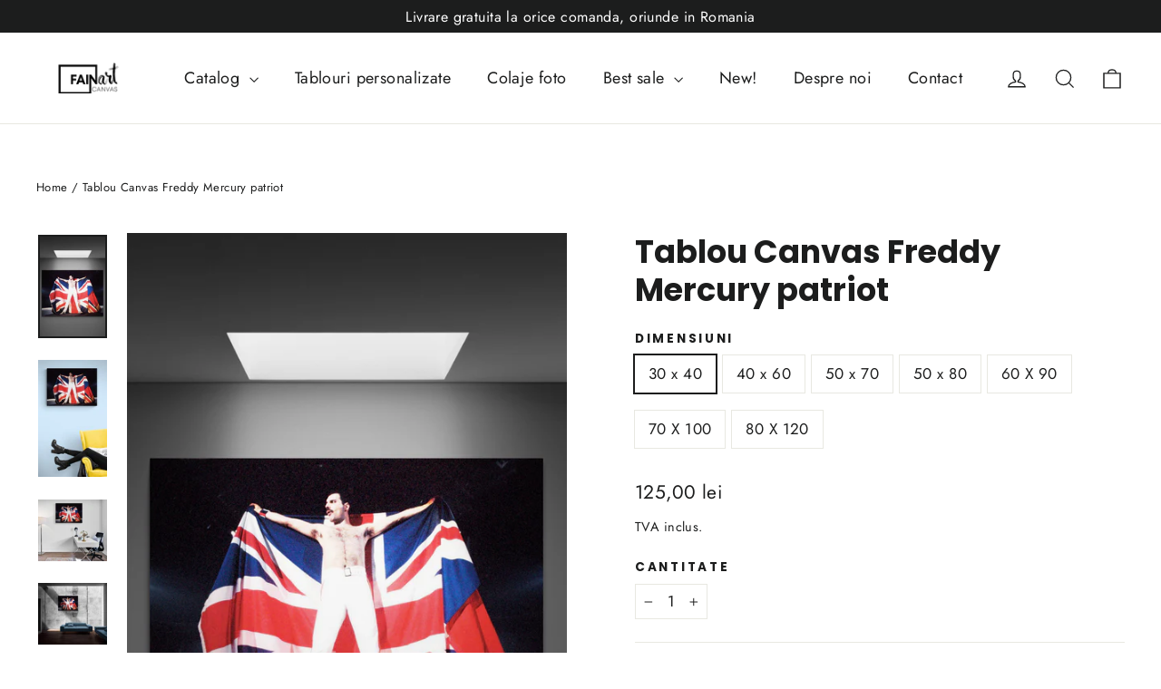

--- FILE ---
content_type: text/html; charset=utf-8
request_url: https://fainart.ro/products/tablou-canvas-freddy-mercury-patriot
body_size: 35734
content:
<!doctype html>
<html class="no-js" lang="ro-RO" dir="ltr">
<head>

<!-- Thunder PageSpeed --->
<script>
customElements.define("thunder-loading-bar",class extends HTMLElement{constructor(){super(),this.shadow=this.attachShadow({mode:"open"}),this.shadow.innerHTML='<style>#thunder-bar .bar {background:#2299dd;position:fixed;z-index:1031;top:0;left:0;width:100%;height:2px;}#thunder-bar .peg {display:block;position:absolute;right:0px;width:100px;height:100%;box-shadow:0 0 10px #2299dd, 0 0 5px #2299dd;opacity:1.0;-webkit-transform:rotate(3deg) translate(0px, -4px);-ms-transform:rotate(3deg) translate(0px, -4px);transform:rotate(3deg) translate(0px, -4px);}#thunder-background {top:0;left:0;width:95vw;height:95vh;position:absolute;z-index:99;pointer-events:none;}</style><img id="thunder-background" alt=""/>'}connectedCallback(){this.background_image=this.shadow.querySelector("#thunder-background"),this.background_image.src="data:image/svg+xml,%3Csvg%20xmlns='http://www.w3.org/2000/svg'%20viewBox='0 0 2000 1000'%3E%3C/svg%3E",function(t){var e,n,r={},i=r.settings={minimum:.08,easing:"linear",positionUsing:"translate",speed:200,trickle:!0,trickleSpeed:200,barSelector:'[role="bar"]',parent:t.shadow,template:'<div class="bar" role="bar"><div class="peg"></div></div></div></div>'};function a(t,e,n){return t<e?e:t>n?n:t}function s(t){return 100*(-1+t)}r.status=null,r.set=function(t){var e=r.isStarted();t=a(t,i.minimum,1),r.status=1===t?null:t;var n=r.render(!e),u=n.querySelector(i.barSelector),c=i.speed,l=i.easing;return n.offsetWidth,o((function(e){""===i.positionUsing&&(i.positionUsing=r.getPositioningCSS()),d(u,function(t,e,n){var r;return(r="translate3d"===i.positionUsing?{transform:"translate3d("+s(t)+"%,0,0)"}:"translate"===i.positionUsing?{transform:"translate("+s(t)+"%,0)"}:{"margin-left":s(t)+"%"}).transition="all "+e+"ms "+n,r}(t,c,l)),1===t?(d(n,{transition:"none",opacity:1}),n.offsetWidth,setTimeout((function(){d(n,{transition:"all "+c+"ms linear",opacity:0}),setTimeout((function(){r.remove(),e()}),c)}),c)):setTimeout(e,c)})),this},r.isStarted=function(){return"number"==typeof r.status},r.start=function(){r.status||r.set(0);var t=function(){setTimeout((function(){r.status&&(r.trickle(),t())}),i.trickleSpeed)};return i.trickle&&t(),this},r.done=function(t){return t||r.status?r.inc(.3+.5*Math.random()).set(1):this},r.inc=function(t){var e=r.status;return e?e>1?void 0:("number"!=typeof t&&(t=e>=0&&e<.2?.1:e>=.2&&e<.5?.04:e>=.5&&e<.8?.02:e>=.8&&e<.99?.005:0),e=a(e+t,0,.994),r.set(e)):r.start()},r.trickle=function(){return r.inc()},e=0,n=0,r.promise=function(t){return t&&"resolved"!==t.state()?(0===n&&r.start(),e++,n++,t.always((function(){0==--n?(e=0,r.done()):r.set((e-n)/e)})),this):this},r.render=function(e){if(r.isRendered())return t.shadow.getElementById("thunder-bar");var n=document.createElement("div");n.id="thunder-bar",n.innerHTML=i.template;var a=n.querySelector(i.barSelector),o=e?"-100":s(r.status||0),u=i.parent;return d(a,{transition:"all 0 linear",transform:"translate3d("+o+"%,0,0)"}),u.appendChild(n),n},r.remove=function(){var t,e=document.getElementById("thunder-bar");e&&(t=e)&&t.parentNode&&t.parentNode.removeChild(t)},r.isRendered=function(){return!!t.shadow.getElementById("thunder-bar")},r.getPositioningCSS=function(){var t={},e="WebkitTransform"in t?"Webkit":"MozTransform"in t?"Moz":"msTransform"in t?"ms":"OTransform"in t?"O":"";return e+"Perspective"in t?"translate3d":e+"Transform"in t?"translate":"margin"};var o=function(){var t=[];function e(){var n=t.shift();n&&n(e)}return function(n){t.push(n),1==t.length&&e()}}(),d=function(){var t=["Webkit","O","Moz","ms"],e={};function n(n){return n=n.replace(/^-ms-/,"ms-").replace(/-([\da-z])/gi,(function(t,e){return e.toUpperCase()})),e[n]||(e[n]=function(e){var n={};if(e in n)return e;for(var r,i=t.length,a=e.charAt(0).toUpperCase()+e.slice(1);i--;)if((r=t[i]+a)in n)return r;return e}(n))}function r(t,e,r){e=n(e),t.style[e]=r}return function(t,e){var n,i=arguments;if(2==i.length)for(n in e)r(t,n,e[n]);else r(t,i[1],i[2])}}();r.start(),document.addEventListener("DOMContentLoaded",(function(){r.set(1)}))}(this)}}),document.head.insertAdjacentHTML("afterend","<thunder-loading-bar></thunder-loading-bar>");
</script>
<!-- Thunder Critical CSS --->


<!-- End Thunder Critical CSS --->
<!-- Thunder JS Deferral --->
<script>
const e={t:[/paypalobjects/i,/klaviyo/i,/wistia/i],i:[]},t=(t,c)=>t&&(!e.t||e.t.some((e=>e.test(t))))&&(!e.i||e.i.every((e=>!e.test(t)))),c=document.createElement,r={src:Object.getOwnPropertyDescriptor(HTMLScriptElement.prototype,"src"),type:Object.getOwnPropertyDescriptor(HTMLScriptElement.prototype,"type"),defer:Object.getOwnPropertyDescriptor(HTMLScriptElement.prototype,"defer")};document.createElement=function(...e){if("script"!==e[0].toLowerCase())return c.bind(document)(...e);const i=c.bind(document)(...e);try{Object.defineProperties(i,{src:{...r.src,set(e){t(e,i.type)&&r.defer.set.call(this,"defer"),r.src.set.call(this,e)}},type:{...r.type,get(){const e=r.type.get.call(this);return t(i.src,0)&&r.defer.set.call(this,"defer"),e},set(e){r.type.set.call(this,e),t(i.src,i.type)&&r.defer.set.call(this,"defer")}}}),i.setAttribute=function(e,t){"type"===e||"src"===e?i[e]=t:HTMLScriptElement.prototype.setAttribute.call(i,e,t)}}catch(e){console.warn("Thunder was unable to prevent script execution for script src ",i.src,".\n",'A likely cause would be because you are using a Shopify app or a third-party browser extension that monkey patches the "document.createElement" function.')}return i};
</script>

<!-- End Thunder JS Deferral --->
<!-- End Thunder PageSpeed--->


  <meta name="google-site-verification" content="HJsxXHpgipmGDGJH1Tfa1aaKJGOxxYITiPxmI3GeI1Y" />
  <meta charset="utf-8">
  <meta http-equiv="X-UA-Compatible" content="IE=edge,chrome=1">
  
  
  <!-- Google Tag Manager -->
<script>(function(w,d,s,l,i){w[l]=w[l]||[];w[l].push({'gtm.start':
new Date().getTime(),event:'gtm.js'});var f=d.getElementsByTagName(s)[0],
j=d.createElement(s),dl=l!='dataLayer'?'&l='+l:'';j.async=true;j.src=
'https://www.googletagmanager.com/gtm.js?id='+i+dl;f.parentNode.insertBefore(j,f);
})(window,document,'script','dataLayer','GTM-PZ4N7K4');</script>
<!-- End Google Tag Manager -->
  <meta name="viewport" content="width=device-width,initial-scale=1">
  <meta name="theme-color" content="#111111">
  <link rel="canonical" href="https://fainart.ro/products/tablou-canvas-freddy-mercury-patriot">
  <link rel="preconnect" href="https://cdn.shopify.com">
  <link rel="preconnect" href="https://fonts.shopifycdn.com">
  <link rel="dns-prefetch" href="https://productreviews.shopifycdn.com">
  <link rel="dns-prefetch" href="https://ajax.googleapis.com">
  <link rel="dns-prefetch" href="https://maps.googleapis.com">
  <link rel="dns-prefetch" href="https://maps.gstatic.com"><link rel="shortcut icon" href="//fainart.ro/cdn/shop/files/logo-fainart-200x57_15996134-e3a8-4e43-bd57-5f24ae8a3579_32x32.png?v=1639044846" type="image/png" /><title>Tablou Canvas Freddy Mercury patriot
&ndash; FAINART
</title>
<meta name="description" content="Tabloul canvas este realizat cu cerneala CANON originala pentru a atinge cele mai vii culori si printuri la rezolutie inalta.  Printurile se fac pe poly-canvas de cea mai buna calitate. Materialele noastre asigura ca tabloul dvs sa isi pastreze aspectul de la inceput chiar si dupa mai bine de 10 ani. Fiecare print canv"><meta property="og:site_name" content="FAINART">
  <meta property="og:url" content="https://fainart.ro/products/tablou-canvas-freddy-mercury-patriot">
  <meta property="og:title" content="Tablou Canvas Freddy Mercury patriot">
  <meta property="og:type" content="product">
  <meta property="og:description" content="Tabloul canvas este realizat cu cerneala CANON originala pentru a atinge cele mai vii culori si printuri la rezolutie inalta.  Printurile se fac pe poly-canvas de cea mai buna calitate. Materialele noastre asigura ca tabloul dvs sa isi pastreze aspectul de la inceput chiar si dupa mai bine de 10 ani. Fiecare print canv"><meta property="og:image" content="http://fainart.ro/cdn/shop/products/Shaded_wall_illuminated_by_square_ceiling_light-2022-02-07T131333.510.jpg?v=1644418363">
    <meta property="og:image:secure_url" content="https://fainart.ro/cdn/shop/products/Shaded_wall_illuminated_by_square_ceiling_light-2022-02-07T131333.510.jpg?v=1644418363">
    <meta property="og:image:width" content="1700">
    <meta property="og:image:height" content="2556"><meta name="twitter:site" content="@">
  <meta name="twitter:card" content="summary_large_image">
  <meta name="twitter:title" content="Tablou Canvas Freddy Mercury patriot">
  <meta name="twitter:description" content="Tabloul canvas este realizat cu cerneala CANON originala pentru a atinge cele mai vii culori si printuri la rezolutie inalta.  Printurile se fac pe poly-canvas de cea mai buna calitate. Materialele noastre asigura ca tabloul dvs sa isi pastreze aspectul de la inceput chiar si dupa mai bine de 10 ani. Fiecare print canv">
<style data-shopify>@font-face {
  font-family: Poppins;
  font-weight: 700;
  font-style: normal;
  font-display: swap;
  src: url("//fainart.ro/cdn/fonts/poppins/poppins_n7.56758dcf284489feb014a026f3727f2f20a54626.woff2") format("woff2"),
       url("//fainart.ro/cdn/fonts/poppins/poppins_n7.f34f55d9b3d3205d2cd6f64955ff4b36f0cfd8da.woff") format("woff");
}

  @font-face {
  font-family: Jost;
  font-weight: 400;
  font-style: normal;
  font-display: swap;
  src: url("//fainart.ro/cdn/fonts/jost/jost_n4.d47a1b6347ce4a4c9f437608011273009d91f2b7.woff2") format("woff2"),
       url("//fainart.ro/cdn/fonts/jost/jost_n4.791c46290e672b3f85c3d1c651ef2efa3819eadd.woff") format("woff");
}


  @font-face {
  font-family: Jost;
  font-weight: 600;
  font-style: normal;
  font-display: swap;
  src: url("//fainart.ro/cdn/fonts/jost/jost_n6.ec1178db7a7515114a2d84e3dd680832b7af8b99.woff2") format("woff2"),
       url("//fainart.ro/cdn/fonts/jost/jost_n6.b1178bb6bdd3979fef38e103a3816f6980aeaff9.woff") format("woff");
}

  @font-face {
  font-family: Jost;
  font-weight: 400;
  font-style: italic;
  font-display: swap;
  src: url("//fainart.ro/cdn/fonts/jost/jost_i4.b690098389649750ada222b9763d55796c5283a5.woff2") format("woff2"),
       url("//fainart.ro/cdn/fonts/jost/jost_i4.fd766415a47e50b9e391ae7ec04e2ae25e7e28b0.woff") format("woff");
}

  @font-face {
  font-family: Jost;
  font-weight: 600;
  font-style: italic;
  font-display: swap;
  src: url("//fainart.ro/cdn/fonts/jost/jost_i6.9af7e5f39e3a108c08f24047a4276332d9d7b85e.woff2") format("woff2"),
       url("//fainart.ro/cdn/fonts/jost/jost_i6.2bf310262638f998ed206777ce0b9a3b98b6fe92.woff") format("woff");
}

</style><link href="//fainart.ro/cdn/shop/t/6/assets/theme.css?v=53205457803672848651759333997" rel="stylesheet" type="text/css" media="all" />
<style data-shopify>:root {
    --typeHeaderPrimary: Poppins;
    --typeHeaderFallback: sans-serif;
    --typeHeaderSize: 35px;
    --typeHeaderWeight: 700;
    --typeHeaderLineHeight: 1.2;
    --typeHeaderSpacing: 0.0em;

    --typeBasePrimary:Jost;
    --typeBaseFallback:sans-serif;
    --typeBaseSize: 17px;
    --typeBaseWeight: 400;
    --typeBaseLineHeight: 1.6;
    --typeBaseSpacing: 0.025em;

    --iconWeight: 3px;
    --iconLinecaps: miter;
  }

  
.collection-hero__content:before,
  .hero__image-wrapper:before,
  .hero__media:before {
    background-image: linear-gradient(to bottom, rgba(0, 0, 0, 0.0) 0%, rgba(0, 0, 0, 0.0) 40%, rgba(0, 0, 0, 0.62) 100%);
  }

  .skrim__item-content .skrim__overlay:after {
    background-image: linear-gradient(to bottom, rgba(0, 0, 0, 0.0) 30%, rgba(0, 0, 0, 0.62) 100%);
  }

  .placeholder-content {
    background-image: linear-gradient(100deg, #ffffff 40%, #f7f7f7 63%, #ffffff 79%);
  }</style><script>
    document.documentElement.className = document.documentElement.className.replace('no-js', 'js');

    window.theme = window.theme || {};
    theme.routes = {
      home: "/",
      cart: "/cart.js",
      cartPage: "/cart",
      cartAdd: "/cart/add.js",
      cartChange: "/cart/change.js"
    };
    theme.strings = {
      soldOut: "Epuizat",
      unavailable: "Indisponibil",
      inStockLabel: "In stoc, gata de livrare",
      stockLabel: "Stoc redus - [count] nr. buc. ramase",
      willNotShipUntil: "Gata de livrare la [date]",
      willBeInStockAfter: "Revine in stoc la [date]",
      waitingForStock: "In asteptare",
      cartSavings: "Economisesti [savings]",
      cartEmpty: "Cosul tau este momentan gol. ",
      cartTermsConfirmation: "Trebuie sa iti dai acordul pentru Termeni si Conditii inainte de Finalizarea comenzii",
      searchCollections: "Colectii:",
      searchPages: "Pagini:",
      searchArticles: "Articole:"
    };
    theme.settings = {
      dynamicVariantsEnable: true,
      cartType: "drawer",
      isCustomerTemplate: false,
      moneyFormat: "{{amount_with_comma_separator}} lei",
      predictiveSearch: true,
      predictiveSearchType: "product,article,page,collection",
      quickView: true,
      themeName: 'Motion',
      themeVersion: "8.1.1"
    };
  </script>

  














    <script>window.performance && window.performance.mark && window.performance.mark('shopify.content_for_header.start');</script><meta name="facebook-domain-verification" content="85vtt56urpwtgioeiu4vna467tfasp">
<meta name="facebook-domain-verification" content="uga7ydzjontpx0cqjok47z06pftrfd">
<meta id="shopify-digital-wallet" name="shopify-digital-wallet" content="/60413018348/digital_wallets/dialog">
<link rel="alternate" type="application/json+oembed" href="https://fainart.ro/products/tablou-canvas-freddy-mercury-patriot.oembed">
<script async="async" data-src="/checkouts/internal/preloads.js?locale=ro-RO"></script>
<script id="shopify-features" type="application/json">{"accessToken":"32cc16b4725b5b573239cb765cebd82a","betas":["rich-media-storefront-analytics"],"domain":"fainart.ro","predictiveSearch":true,"shopId":60413018348,"locale":"ro"}</script>
<script>var Shopify = Shopify || {};
Shopify.shop = "fainart.myshopify.com";
Shopify.locale = "ro-RO";
Shopify.currency = {"active":"RON","rate":"1.0"};
Shopify.country = "RO";
Shopify.theme = {"name":"Thunder Optimized Motion","id":136349712620,"schema_name":"Motion","schema_version":"8.1.1","theme_store_id":null,"role":"main"};
Shopify.theme.handle = "null";
Shopify.theme.style = {"id":null,"handle":null};
Shopify.cdnHost = "fainart.ro/cdn";
Shopify.routes = Shopify.routes || {};
Shopify.routes.root = "/";</script>
<script type="module">!function(o){(o.Shopify=o.Shopify||{}).modules=!0}(window);</script>
<script>!function(o){function n(){var o=[];function n(){o.push(Array.prototype.slice.apply(arguments))}return n.q=o,n}var t=o.Shopify=o.Shopify||{};t.loadFeatures=n(),t.autoloadFeatures=n()}(window);</script>
<script id="shop-js-analytics" type="application/json">{"pageType":"product"}</script>
<script defer="defer" async type="module" data-src="//fainart.ro/cdn/shopifycloud/shop-js/modules/v2/client.init-shop-cart-sync_BI2KwhBI.ro-RO.esm.js"></script>
<script defer="defer" async type="module" data-src="//fainart.ro/cdn/shopifycloud/shop-js/modules/v2/chunk.common_BrtGoHhw.esm.js"></script>
<script type="module">
  await import("//fainart.ro/cdn/shopifycloud/shop-js/modules/v2/client.init-shop-cart-sync_BI2KwhBI.ro-RO.esm.js");
await import("//fainart.ro/cdn/shopifycloud/shop-js/modules/v2/chunk.common_BrtGoHhw.esm.js");

  window.Shopify.SignInWithShop?.initShopCartSync?.({"fedCMEnabled":true,"windoidEnabled":true});

</script>
<script>(function() {
  var isLoaded = false;
  function asyncLoad() {
    if (isLoaded) return;
    isLoaded = true;
    var urls = ["https:\/\/whatschat.shopiapps.in\/script\/sp-whatsapp-app-tabs.js?version=1.0\u0026shop=fainart.myshopify.com","https:\/\/cdn.hextom.com\/js\/quickannouncementbar.js?shop=fainart.myshopify.com"];
    for (var i = 0; i < urls.length; i++) {
      var s = document.createElement('script');
      s.type = 'text/javascript';
      s.async = true;
      s.src = urls[i];
      var x = document.getElementsByTagName('script')[0];
      x.parentNode.insertBefore(s, x);
    }
  };
  document.addEventListener('StartAsyncLoading',
  function(event){
    asyncLoad();
  });
  if(window.attachEvent) {
    window.attachEvent('onload', function(){});
  } else {
    window.addEventListener('load', function(){}, false);
  }
})();</script>
<script id="__st">var __st={"a":60413018348,"offset":7200,"reqid":"73b5c49f-4112-405d-b949-055baed96a68-1763813064","pageurl":"fainart.ro\/products\/tablou-canvas-freddy-mercury-patriot","u":"2b342312dd07","p":"product","rtyp":"product","rid":7537628610796};</script>
<script>window.ShopifyPaypalV4VisibilityTracking = true;</script>
<script id="captcha-bootstrap">!function(){'use strict';const t='contact',e='account',n='new_comment',o=[[t,t],['blogs',n],['comments',n],[t,'customer']],c=[[e,'customer_login'],[e,'guest_login'],[e,'recover_customer_password'],[e,'create_customer']],r=t=>t.map((([t,e])=>`form[action*='/${t}']:not([data-nocaptcha='true']) input[name='form_type'][value='${e}']`)).join(','),a=t=>()=>t?[...document.querySelectorAll(t)].map((t=>t.form)):[];function s(){const t=[...o],e=r(t);return a(e)}const i='password',u='form_key',d=['recaptcha-v3-token','g-recaptcha-response','h-captcha-response',i],f=()=>{try{return window.sessionStorage}catch{return}},m='__shopify_v',_=t=>t.elements[u];function p(t,e,n=!1){try{const o=window.sessionStorage,c=JSON.parse(o.getItem(e)),{data:r}=function(t){const{data:e,action:n}=t;return t[m]||n?{data:e,action:n}:{data:t,action:n}}(c);for(const[e,n]of Object.entries(r))t.elements[e]&&(t.elements[e].value=n);n&&o.removeItem(e)}catch(o){console.error('form repopulation failed',{error:o})}}const l='form_type',E='cptcha';function T(t){t.dataset[E]=!0}const w=window,h=w.document,L='Shopify',v='ce_forms',y='captcha';let A=!1;((t,e)=>{const n=(g='f06e6c50-85a8-45c8-87d0-21a2b65856fe',I='https://cdn.shopify.com/shopifycloud/storefront-forms-hcaptcha/ce_storefront_forms_captcha_hcaptcha.v1.5.2.iife.js',D={infoText:'Protejat prin hCaptcha',privacyText:'Confidențialitate',termsText:'Condiții'},(t,e,n)=>{const o=w[L][v],c=o.bindForm;if(c)return c(t,g,e,D).then(n);var r;o.q.push([[t,g,e,D],n]),r=I,A||(h.body.append(Object.assign(h.createElement('script'),{id:'captcha-provider',async:!0,src:r})),A=!0)});var g,I,D;w[L]=w[L]||{},w[L][v]=w[L][v]||{},w[L][v].q=[],w[L][y]=w[L][y]||{},w[L][y].protect=function(t,e){n(t,void 0,e),T(t)},Object.freeze(w[L][y]),function(t,e,n,w,h,L){const[v,y,A,g]=function(t,e,n){const i=e?o:[],u=t?c:[],d=[...i,...u],f=r(d),m=r(i),_=r(d.filter((([t,e])=>n.includes(e))));return[a(f),a(m),a(_),s()]}(w,h,L),I=t=>{const e=t.target;return e instanceof HTMLFormElement?e:e&&e.form},D=t=>v().includes(t);t.addEventListener('submit',(t=>{const e=I(t);if(!e)return;const n=D(e)&&!e.dataset.hcaptchaBound&&!e.dataset.recaptchaBound,o=_(e),c=g().includes(e)&&(!o||!o.value);(n||c)&&t.preventDefault(),c&&!n&&(function(t){try{if(!f())return;!function(t){const e=f();if(!e)return;const n=_(t);if(!n)return;const o=n.value;o&&e.removeItem(o)}(t);const e=Array.from(Array(32),(()=>Math.random().toString(36)[2])).join('');!function(t,e){_(t)||t.append(Object.assign(document.createElement('input'),{type:'hidden',name:u})),t.elements[u].value=e}(t,e),function(t,e){const n=f();if(!n)return;const o=[...t.querySelectorAll(`input[type='${i}']`)].map((({name:t})=>t)),c=[...d,...o],r={};for(const[a,s]of new FormData(t).entries())c.includes(a)||(r[a]=s);n.setItem(e,JSON.stringify({[m]:1,action:t.action,data:r}))}(t,e)}catch(e){console.error('failed to persist form',e)}}(e),e.submit())}));const S=(t,e)=>{t&&!t.dataset[E]&&(n(t,e.some((e=>e===t))),T(t))};for(const o of['focusin','change'])t.addEventListener(o,(t=>{const e=I(t);D(e)&&S(e,y())}));const B=e.get('form_key'),M=e.get(l),P=B&&M;t.addEventListener('DOMContentLoaded',(()=>{const t=y();if(P)for(const e of t)e.elements[l].value===M&&p(e,B);[...new Set([...A(),...v().filter((t=>'true'===t.dataset.shopifyCaptcha))])].forEach((e=>S(e,t)))}))}(h,new URLSearchParams(w.location.search),n,t,e,['guest_login'])})(!0,!0)}();</script>
<script integrity="sha256-52AcMU7V7pcBOXWImdc/TAGTFKeNjmkeM1Pvks/DTgc=" data-source-attribution="shopify.loadfeatures" defer="defer" data-src="//fainart.ro/cdn/shopifycloud/storefront/assets/storefront/load_feature-81c60534.js" crossorigin="anonymous"></script>
<script data-source-attribution="shopify.dynamic_checkout.dynamic.init">var Shopify=Shopify||{};Shopify.PaymentButton=Shopify.PaymentButton||{isStorefrontPortableWallets:!0,init:function(){window.Shopify.PaymentButton.init=function(){};var t=document.createElement("script");t.data-src="https://fainart.ro/cdn/shopifycloud/portable-wallets/latest/portable-wallets.ro.js",t.type="module",document.head.appendChild(t)}};
</script>
<script data-source-attribution="shopify.dynamic_checkout.buyer_consent">
  function portableWalletsHideBuyerConsent(e){var t=document.getElementById("shopify-buyer-consent"),n=document.getElementById("shopify-subscription-policy-button");t&&n&&(t.classList.add("hidden"),t.setAttribute("aria-hidden","true"),n.removeEventListener("click",e))}function portableWalletsShowBuyerConsent(e){var t=document.getElementById("shopify-buyer-consent"),n=document.getElementById("shopify-subscription-policy-button");t&&n&&(t.classList.remove("hidden"),t.removeAttribute("aria-hidden"),n.addEventListener("click",e))}window.Shopify?.PaymentButton&&(window.Shopify.PaymentButton.hideBuyerConsent=portableWalletsHideBuyerConsent,window.Shopify.PaymentButton.showBuyerConsent=portableWalletsShowBuyerConsent);
</script>
<script data-source-attribution="shopify.dynamic_checkout.cart.bootstrap">document.addEventListener("DOMContentLoaded",(function(){function t(){return document.querySelector("shopify-accelerated-checkout-cart, shopify-accelerated-checkout")}if(t())Shopify.PaymentButton.init();else{new MutationObserver((function(e,n){t()&&(Shopify.PaymentButton.init(),n.disconnect())})).observe(document.body,{childList:!0,subtree:!0})}}));
</script>

<script>window.performance && window.performance.mark && window.performance.mark('shopify.content_for_header.end');</script>


  <script src="//fainart.ro/cdn/shop/t/6/assets/vendor-scripts-v13.js" defer="defer"></script><script src="//fainart.ro/cdn/shop/t/6/assets/theme.min.js?v=153509697888759089071674194644" defer="defer"></script><link href="//fainart.ro/cdn/shop/t/6/assets/shopstorm-apps.scss.css?v=53551451512318426601674194664" rel="stylesheet" type="text/css" media="all" />
  <script async src="https://app-cdn.productcustomizer.com/assets/storefront/product-customizer-v2-7a947db4b8ccdea29d3c7ba133b8b0772622fea3a73b473997357e4d12e8aa8e.js?shop=fainart.myshopify.com" type="text/javascript"></script>
  <script src="https://shopoe.net/app.js"></script>
<!-- BEGIN app block: shopify://apps/upload-lift/blocks/app-embed/3c98bdcb-7587-4ade-bfe4-7d8af00d05ca -->
<script src="https://assets.cloudlift.app/api/assets/upload.js?shop=fainart.myshopify.com" defer="defer"></script>

<!-- END app block --><link href="https://monorail-edge.shopifysvc.com" rel="dns-prefetch">
<script>(function(){if ("sendBeacon" in navigator && "performance" in window) {try {var session_token_from_headers = performance.getEntriesByType('navigation')[0].serverTiming.find(x => x.name == '_s').description;} catch {var session_token_from_headers = undefined;}var session_cookie_matches = document.cookie.match(/_shopify_s=([^;]*)/);var session_token_from_cookie = session_cookie_matches && session_cookie_matches.length === 2 ? session_cookie_matches[1] : "";var session_token = session_token_from_headers || session_token_from_cookie || "";function handle_abandonment_event(e) {var entries = performance.getEntries().filter(function(entry) {return /monorail-edge.shopifysvc.com/.test(entry.name);});if (!window.abandonment_tracked && entries.length === 0) {window.abandonment_tracked = true;var currentMs = Date.now();var navigation_start = performance.timing.navigationStart;var payload = {shop_id: 60413018348,url: window.location.href,navigation_start,duration: currentMs - navigation_start,session_token,page_type: "product"};window.navigator.sendBeacon("https://monorail-edge.shopifysvc.com/v1/produce", JSON.stringify({schema_id: "online_store_buyer_site_abandonment/1.1",payload: payload,metadata: {event_created_at_ms: currentMs,event_sent_at_ms: currentMs}}));}}window.addEventListener('pagehide', handle_abandonment_event);}}());</script>
<script id="web-pixels-manager-setup">(function e(e,d,r,n,o){if(void 0===o&&(o={}),!Boolean(null===(a=null===(i=window.Shopify)||void 0===i?void 0:i.analytics)||void 0===a?void 0:a.replayQueue)){var i,a;window.Shopify=window.Shopify||{};var t=window.Shopify;t.analytics=t.analytics||{};var s=t.analytics;s.replayQueue=[],s.publish=function(e,d,r){return s.replayQueue.push([e,d,r]),!0};try{self.performance.mark("wpm:start")}catch(e){}var l=function(){var e={modern:/Edge?\/(1{2}[4-9]|1[2-9]\d|[2-9]\d{2}|\d{4,})\.\d+(\.\d+|)|Firefox\/(1{2}[4-9]|1[2-9]\d|[2-9]\d{2}|\d{4,})\.\d+(\.\d+|)|Chrom(ium|e)\/(9{2}|\d{3,})\.\d+(\.\d+|)|(Maci|X1{2}).+ Version\/(15\.\d+|(1[6-9]|[2-9]\d|\d{3,})\.\d+)([,.]\d+|)( \(\w+\)|)( Mobile\/\w+|) Safari\/|Chrome.+OPR\/(9{2}|\d{3,})\.\d+\.\d+|(CPU[ +]OS|iPhone[ +]OS|CPU[ +]iPhone|CPU IPhone OS|CPU iPad OS)[ +]+(15[._]\d+|(1[6-9]|[2-9]\d|\d{3,})[._]\d+)([._]\d+|)|Android:?[ /-](13[3-9]|1[4-9]\d|[2-9]\d{2}|\d{4,})(\.\d+|)(\.\d+|)|Android.+Firefox\/(13[5-9]|1[4-9]\d|[2-9]\d{2}|\d{4,})\.\d+(\.\d+|)|Android.+Chrom(ium|e)\/(13[3-9]|1[4-9]\d|[2-9]\d{2}|\d{4,})\.\d+(\.\d+|)|SamsungBrowser\/([2-9]\d|\d{3,})\.\d+/,legacy:/Edge?\/(1[6-9]|[2-9]\d|\d{3,})\.\d+(\.\d+|)|Firefox\/(5[4-9]|[6-9]\d|\d{3,})\.\d+(\.\d+|)|Chrom(ium|e)\/(5[1-9]|[6-9]\d|\d{3,})\.\d+(\.\d+|)([\d.]+$|.*Safari\/(?![\d.]+ Edge\/[\d.]+$))|(Maci|X1{2}).+ Version\/(10\.\d+|(1[1-9]|[2-9]\d|\d{3,})\.\d+)([,.]\d+|)( \(\w+\)|)( Mobile\/\w+|) Safari\/|Chrome.+OPR\/(3[89]|[4-9]\d|\d{3,})\.\d+\.\d+|(CPU[ +]OS|iPhone[ +]OS|CPU[ +]iPhone|CPU IPhone OS|CPU iPad OS)[ +]+(10[._]\d+|(1[1-9]|[2-9]\d|\d{3,})[._]\d+)([._]\d+|)|Android:?[ /-](13[3-9]|1[4-9]\d|[2-9]\d{2}|\d{4,})(\.\d+|)(\.\d+|)|Mobile Safari.+OPR\/([89]\d|\d{3,})\.\d+\.\d+|Android.+Firefox\/(13[5-9]|1[4-9]\d|[2-9]\d{2}|\d{4,})\.\d+(\.\d+|)|Android.+Chrom(ium|e)\/(13[3-9]|1[4-9]\d|[2-9]\d{2}|\d{4,})\.\d+(\.\d+|)|Android.+(UC? ?Browser|UCWEB|U3)[ /]?(15\.([5-9]|\d{2,})|(1[6-9]|[2-9]\d|\d{3,})\.\d+)\.\d+|SamsungBrowser\/(5\.\d+|([6-9]|\d{2,})\.\d+)|Android.+MQ{2}Browser\/(14(\.(9|\d{2,})|)|(1[5-9]|[2-9]\d|\d{3,})(\.\d+|))(\.\d+|)|K[Aa][Ii]OS\/(3\.\d+|([4-9]|\d{2,})\.\d+)(\.\d+|)/},d=e.modern,r=e.legacy,n=navigator.userAgent;return n.match(d)?"modern":n.match(r)?"legacy":"unknown"}(),u="modern"===l?"modern":"legacy",c=(null!=n?n:{modern:"",legacy:""})[u],f=function(e){return[e.baseUrl,"/wpm","/b",e.hashVersion,"modern"===e.buildTarget?"m":"l",".js"].join("")}({baseUrl:d,hashVersion:r,buildTarget:u}),m=function(e){var d=e.version,r=e.bundleTarget,n=e.surface,o=e.pageUrl,i=e.monorailEndpoint;return{emit:function(e){var a=e.status,t=e.errorMsg,s=(new Date).getTime(),l=JSON.stringify({metadata:{event_sent_at_ms:s},events:[{schema_id:"web_pixels_manager_load/3.1",payload:{version:d,bundle_target:r,page_url:o,status:a,surface:n,error_msg:t},metadata:{event_created_at_ms:s}}]});if(!i)return console&&console.warn&&console.warn("[Web Pixels Manager] No Monorail endpoint provided, skipping logging."),!1;try{return self.navigator.sendBeacon.bind(self.navigator)(i,l)}catch(e){}var u=new XMLHttpRequest;try{return u.open("POST",i,!0),u.setRequestHeader("Content-Type","text/plain"),u.send(l),!0}catch(e){return console&&console.warn&&console.warn("[Web Pixels Manager] Got an unhandled error while logging to Monorail."),!1}}}}({version:r,bundleTarget:l,surface:e.surface,pageUrl:self.location.href,monorailEndpoint:e.monorailEndpoint});try{o.browserTarget=l,function(e){var d=e.src,r=e.async,n=void 0===r||r,o=e.onload,i=e.onerror,a=e.sri,t=e.scriptDataAttributes,s=void 0===t?{}:t,l=document.createElement("script"),u=document.querySelector("head"),c=document.querySelector("body");if(l.async=n,l.src=d,a&&(l.integrity=a,l.crossOrigin="anonymous"),s)for(var f in s)if(Object.prototype.hasOwnProperty.call(s,f))try{l.dataset[f]=s[f]}catch(e){}if(o&&l.addEventListener("load",o),i&&l.addEventListener("error",i),u)u.appendChild(l);else{if(!c)throw new Error("Did not find a head or body element to append the script");c.appendChild(l)}}({src:f,async:!0,onload:function(){if(!function(){var e,d;return Boolean(null===(d=null===(e=window.Shopify)||void 0===e?void 0:e.analytics)||void 0===d?void 0:d.initialized)}()){var d=window.webPixelsManager.init(e)||void 0;if(d){var r=window.Shopify.analytics;r.replayQueue.forEach((function(e){var r=e[0],n=e[1],o=e[2];d.publishCustomEvent(r,n,o)})),r.replayQueue=[],r.publish=d.publishCustomEvent,r.visitor=d.visitor,r.initialized=!0}}},onerror:function(){return m.emit({status:"failed",errorMsg:"".concat(f," has failed to load")})},sri:function(e){var d=/^sha384-[A-Za-z0-9+/=]+$/;return"string"==typeof e&&d.test(e)}(c)?c:"",scriptDataAttributes:o}),m.emit({status:"loading"})}catch(e){m.emit({status:"failed",errorMsg:(null==e?void 0:e.message)||"Unknown error"})}}})({shopId: 60413018348,storefrontBaseUrl: "https://fainart.ro",extensionsBaseUrl: "https://extensions.shopifycdn.com/cdn/shopifycloud/web-pixels-manager",monorailEndpoint: "https://monorail-edge.shopifysvc.com/unstable/produce_batch",surface: "storefront-renderer",enabledBetaFlags: ["2dca8a86"],webPixelsConfigList: [{"id":"438010190","configuration":"{\"pixel_id\":\"438545214512321\",\"pixel_type\":\"facebook_pixel\",\"metaapp_system_user_token\":\"-\"}","eventPayloadVersion":"v1","runtimeContext":"OPEN","scriptVersion":"ca16bc87fe92b6042fbaa3acc2fbdaa6","type":"APP","apiClientId":2329312,"privacyPurposes":["ANALYTICS","MARKETING","SALE_OF_DATA"],"dataSharingAdjustments":{"protectedCustomerApprovalScopes":["read_customer_address","read_customer_email","read_customer_name","read_customer_personal_data","read_customer_phone"]}},{"id":"163283278","configuration":"{\"tagID\":\"2613986113619\"}","eventPayloadVersion":"v1","runtimeContext":"STRICT","scriptVersion":"18031546ee651571ed29edbe71a3550b","type":"APP","apiClientId":3009811,"privacyPurposes":["ANALYTICS","MARKETING","SALE_OF_DATA"],"dataSharingAdjustments":{"protectedCustomerApprovalScopes":["read_customer_address","read_customer_email","read_customer_name","read_customer_personal_data","read_customer_phone"]}},{"id":"shopify-app-pixel","configuration":"{}","eventPayloadVersion":"v1","runtimeContext":"STRICT","scriptVersion":"0450","apiClientId":"shopify-pixel","type":"APP","privacyPurposes":["ANALYTICS","MARKETING"]},{"id":"shopify-custom-pixel","eventPayloadVersion":"v1","runtimeContext":"LAX","scriptVersion":"0450","apiClientId":"shopify-pixel","type":"CUSTOM","privacyPurposes":["ANALYTICS","MARKETING"]}],isMerchantRequest: false,initData: {"shop":{"name":"FAINART","paymentSettings":{"currencyCode":"RON"},"myshopifyDomain":"fainart.myshopify.com","countryCode":"RO","storefrontUrl":"https:\/\/fainart.ro"},"customer":null,"cart":null,"checkout":null,"productVariants":[{"price":{"amount":125.0,"currencyCode":"RON"},"product":{"title":"Tablou Canvas Freddy Mercury patriot","vendor":"Fain Art","id":"7537628610796","untranslatedTitle":"Tablou Canvas Freddy Mercury patriot","url":"\/products\/tablou-canvas-freddy-mercury-patriot","type":"Painting Canvas"},"id":"42411588190444","image":{"src":"\/\/fainart.ro\/cdn\/shop\/products\/Shaded_wall_illuminated_by_square_ceiling_light-2022-02-07T131333.510.jpg?v=1644418363"},"sku":null,"title":"30 x 40","untranslatedTitle":"30 x 40"},{"price":{"amount":190.0,"currencyCode":"RON"},"product":{"title":"Tablou Canvas Freddy Mercury patriot","vendor":"Fain Art","id":"7537628610796","untranslatedTitle":"Tablou Canvas Freddy Mercury patriot","url":"\/products\/tablou-canvas-freddy-mercury-patriot","type":"Painting Canvas"},"id":"42411588223212","image":{"src":"\/\/fainart.ro\/cdn\/shop\/products\/Shaded_wall_illuminated_by_square_ceiling_light-2022-02-07T131333.510.jpg?v=1644418363"},"sku":null,"title":"40 x 60","untranslatedTitle":"40 x 60"},{"price":{"amount":220.0,"currencyCode":"RON"},"product":{"title":"Tablou Canvas Freddy Mercury patriot","vendor":"Fain Art","id":"7537628610796","untranslatedTitle":"Tablou Canvas Freddy Mercury patriot","url":"\/products\/tablou-canvas-freddy-mercury-patriot","type":"Painting Canvas"},"id":"42411588255980","image":{"src":"\/\/fainart.ro\/cdn\/shop\/products\/Shaded_wall_illuminated_by_square_ceiling_light-2022-02-07T131333.510.jpg?v=1644418363"},"sku":null,"title":"50 x 70","untranslatedTitle":"50 x 70"},{"price":{"amount":235.0,"currencyCode":"RON"},"product":{"title":"Tablou Canvas Freddy Mercury patriot","vendor":"Fain Art","id":"7537628610796","untranslatedTitle":"Tablou Canvas Freddy Mercury patriot","url":"\/products\/tablou-canvas-freddy-mercury-patriot","type":"Painting Canvas"},"id":"42411588288748","image":{"src":"\/\/fainart.ro\/cdn\/shop\/products\/Shaded_wall_illuminated_by_square_ceiling_light-2022-02-07T131333.510.jpg?v=1644418363"},"sku":null,"title":"50 x 80","untranslatedTitle":"50 x 80"},{"price":{"amount":250.0,"currencyCode":"RON"},"product":{"title":"Tablou Canvas Freddy Mercury patriot","vendor":"Fain Art","id":"7537628610796","untranslatedTitle":"Tablou Canvas Freddy Mercury patriot","url":"\/products\/tablou-canvas-freddy-mercury-patriot","type":"Painting Canvas"},"id":"42411588321516","image":{"src":"\/\/fainart.ro\/cdn\/shop\/products\/Shaded_wall_illuminated_by_square_ceiling_light-2022-02-07T131333.510.jpg?v=1644418363"},"sku":null,"title":"60 X 90","untranslatedTitle":"60 X 90"},{"price":{"amount":265.0,"currencyCode":"RON"},"product":{"title":"Tablou Canvas Freddy Mercury patriot","vendor":"Fain Art","id":"7537628610796","untranslatedTitle":"Tablou Canvas Freddy Mercury patriot","url":"\/products\/tablou-canvas-freddy-mercury-patriot","type":"Painting Canvas"},"id":"42411588354284","image":{"src":"\/\/fainart.ro\/cdn\/shop\/products\/Shaded_wall_illuminated_by_square_ceiling_light-2022-02-07T131333.510.jpg?v=1644418363"},"sku":null,"title":"70 X 100","untranslatedTitle":"70 X 100"},{"price":{"amount":360.0,"currencyCode":"RON"},"product":{"title":"Tablou Canvas Freddy Mercury patriot","vendor":"Fain Art","id":"7537628610796","untranslatedTitle":"Tablou Canvas Freddy Mercury patriot","url":"\/products\/tablou-canvas-freddy-mercury-patriot","type":"Painting Canvas"},"id":"42411588387052","image":{"src":"\/\/fainart.ro\/cdn\/shop\/products\/Shaded_wall_illuminated_by_square_ceiling_light-2022-02-07T131333.510.jpg?v=1644418363"},"sku":null,"title":"80 X 120","untranslatedTitle":"80 X 120"}],"purchasingCompany":null},},"https://fainart.ro/cdn","ae1676cfwd2530674p4253c800m34e853cb",{"modern":"","legacy":""},{"shopId":"60413018348","storefrontBaseUrl":"https:\/\/fainart.ro","extensionBaseUrl":"https:\/\/extensions.shopifycdn.com\/cdn\/shopifycloud\/web-pixels-manager","surface":"storefront-renderer","enabledBetaFlags":"[\"2dca8a86\"]","isMerchantRequest":"false","hashVersion":"ae1676cfwd2530674p4253c800m34e853cb","publish":"custom","events":"[[\"page_viewed\",{}],[\"product_viewed\",{\"productVariant\":{\"price\":{\"amount\":125.0,\"currencyCode\":\"RON\"},\"product\":{\"title\":\"Tablou Canvas Freddy Mercury patriot\",\"vendor\":\"Fain Art\",\"id\":\"7537628610796\",\"untranslatedTitle\":\"Tablou Canvas Freddy Mercury patriot\",\"url\":\"\/products\/tablou-canvas-freddy-mercury-patriot\",\"type\":\"Painting Canvas\"},\"id\":\"42411588190444\",\"image\":{\"src\":\"\/\/fainart.ro\/cdn\/shop\/products\/Shaded_wall_illuminated_by_square_ceiling_light-2022-02-07T131333.510.jpg?v=1644418363\"},\"sku\":null,\"title\":\"30 x 40\",\"untranslatedTitle\":\"30 x 40\"}}]]"});</script><script>
  window.ShopifyAnalytics = window.ShopifyAnalytics || {};
  window.ShopifyAnalytics.meta = window.ShopifyAnalytics.meta || {};
  window.ShopifyAnalytics.meta.currency = 'RON';
  var meta = {"product":{"id":7537628610796,"gid":"gid:\/\/shopify\/Product\/7537628610796","vendor":"Fain Art","type":"Painting Canvas","variants":[{"id":42411588190444,"price":12500,"name":"Tablou Canvas Freddy Mercury patriot - 30 x 40","public_title":"30 x 40","sku":null},{"id":42411588223212,"price":19000,"name":"Tablou Canvas Freddy Mercury patriot - 40 x 60","public_title":"40 x 60","sku":null},{"id":42411588255980,"price":22000,"name":"Tablou Canvas Freddy Mercury patriot - 50 x 70","public_title":"50 x 70","sku":null},{"id":42411588288748,"price":23500,"name":"Tablou Canvas Freddy Mercury patriot - 50 x 80","public_title":"50 x 80","sku":null},{"id":42411588321516,"price":25000,"name":"Tablou Canvas Freddy Mercury patriot - 60 X 90","public_title":"60 X 90","sku":null},{"id":42411588354284,"price":26500,"name":"Tablou Canvas Freddy Mercury patriot - 70 X 100","public_title":"70 X 100","sku":null},{"id":42411588387052,"price":36000,"name":"Tablou Canvas Freddy Mercury patriot - 80 X 120","public_title":"80 X 120","sku":null}],"remote":false},"page":{"pageType":"product","resourceType":"product","resourceId":7537628610796}};
  for (var attr in meta) {
    window.ShopifyAnalytics.meta[attr] = meta[attr];
  }
</script>
<script class="analytics">
  (function () {
    var customDocumentWrite = function(content) {
      var jquery = null;

      if (window.jQuery) {
        jquery = window.jQuery;
      } else if (window.Checkout && window.Checkout.$) {
        jquery = window.Checkout.$;
      }

      if (jquery) {
        jquery('body').append(content);
      }
    };

    var hasLoggedConversion = function(token) {
      if (token) {
        return document.cookie.indexOf('loggedConversion=' + token) !== -1;
      }
      return false;
    }

    var setCookieIfConversion = function(token) {
      if (token) {
        var twoMonthsFromNow = new Date(Date.now());
        twoMonthsFromNow.setMonth(twoMonthsFromNow.getMonth() + 2);

        document.cookie = 'loggedConversion=' + token + '; expires=' + twoMonthsFromNow;
      }
    }

    var trekkie = window.ShopifyAnalytics.lib = window.trekkie = window.trekkie || [];
    if (trekkie.integrations) {
      return;
    }
    trekkie.methods = [
      'identify',
      'page',
      'ready',
      'track',
      'trackForm',
      'trackLink'
    ];
    trekkie.factory = function(method) {
      return function() {
        var args = Array.prototype.slice.call(arguments);
        args.unshift(method);
        trekkie.push(args);
        return trekkie;
      };
    };
    for (var i = 0; i < trekkie.methods.length; i++) {
      var key = trekkie.methods[i];
      trekkie[key] = trekkie.factory(key);
    }
    trekkie.load = function(config) {
      trekkie.config = config || {};
      trekkie.config.initialDocumentCookie = document.cookie;
      var first = document.getElementsByTagName('script')[0];
      var script = document.createElement('script');
      script.type = 'text/javascript';
      script.onerror = function(e) {
        var scriptFallback = document.createElement('script');
        scriptFallback.type = 'text/javascript';
        scriptFallback.onerror = function(error) {
                var Monorail = {
      produce: function produce(monorailDomain, schemaId, payload) {
        var currentMs = new Date().getTime();
        var event = {
          schema_id: schemaId,
          payload: payload,
          metadata: {
            event_created_at_ms: currentMs,
            event_sent_at_ms: currentMs
          }
        };
        return Monorail.sendRequest("https://" + monorailDomain + "/v1/produce", JSON.stringify(event));
      },
      sendRequest: function sendRequest(endpointUrl, payload) {
        // Try the sendBeacon API
        if (window && window.navigator && typeof window.navigator.sendBeacon === 'function' && typeof window.Blob === 'function' && !Monorail.isIos12()) {
          var blobData = new window.Blob([payload], {
            type: 'text/plain'
          });

          if (window.navigator.sendBeacon(endpointUrl, blobData)) {
            return true;
          } // sendBeacon was not successful

        } // XHR beacon

        var xhr = new XMLHttpRequest();

        try {
          xhr.open('POST', endpointUrl);
          xhr.setRequestHeader('Content-Type', 'text/plain');
          xhr.send(payload);
        } catch (e) {
          console.log(e);
        }

        return false;
      },
      isIos12: function isIos12() {
        return window.navigator.userAgent.lastIndexOf('iPhone; CPU iPhone OS 12_') !== -1 || window.navigator.userAgent.lastIndexOf('iPad; CPU OS 12_') !== -1;
      }
    };
    Monorail.produce('monorail-edge.shopifysvc.com',
      'trekkie_storefront_load_errors/1.1',
      {shop_id: 60413018348,
      theme_id: 136349712620,
      app_name: "storefront",
      context_url: window.location.href,
      source_url: "//fainart.ro/cdn/s/trekkie.storefront.3c703df509f0f96f3237c9daa54e2777acf1a1dd.min.js"});

        };
        scriptFallback.async = true;
        scriptFallback.src = '//fainart.ro/cdn/s/trekkie.storefront.3c703df509f0f96f3237c9daa54e2777acf1a1dd.min.js';
        first.parentNode.insertBefore(scriptFallback, first);
      };
      script.async = true;
      script.src = '//fainart.ro/cdn/s/trekkie.storefront.3c703df509f0f96f3237c9daa54e2777acf1a1dd.min.js';
      first.parentNode.insertBefore(script, first);
    };
    trekkie.load(
      {"Trekkie":{"appName":"storefront","development":false,"defaultAttributes":{"shopId":60413018348,"isMerchantRequest":null,"themeId":136349712620,"themeCityHash":"15779323688398874906","contentLanguage":"ro-RO","currency":"RON","eventMetadataId":"fe5dd249-b558-4fa2-8f53-343271d32815"},"isServerSideCookieWritingEnabled":true,"monorailRegion":"shop_domain","enabledBetaFlags":["f0df213a"]},"Session Attribution":{},"S2S":{"facebookCapiEnabled":true,"source":"trekkie-storefront-renderer","apiClientId":580111}}
    );

    var loaded = false;
    trekkie.ready(function() {
      if (loaded) return;
      loaded = true;

      window.ShopifyAnalytics.lib = window.trekkie;

      var originalDocumentWrite = document.write;
      document.write = customDocumentWrite;
      try { window.ShopifyAnalytics.merchantGoogleAnalytics.call(this); } catch(error) {};
      document.write = originalDocumentWrite;

      window.ShopifyAnalytics.lib.page(null,{"pageType":"product","resourceType":"product","resourceId":7537628610796,"shopifyEmitted":true});

      var match = window.location.pathname.match(/checkouts\/(.+)\/(thank_you|post_purchase)/)
      var token = match? match[1]: undefined;
      if (!hasLoggedConversion(token)) {
        setCookieIfConversion(token);
        window.ShopifyAnalytics.lib.track("Viewed Product",{"currency":"RON","variantId":42411588190444,"productId":7537628610796,"productGid":"gid:\/\/shopify\/Product\/7537628610796","name":"Tablou Canvas Freddy Mercury patriot - 30 x 40","price":"125.00","sku":null,"brand":"Fain Art","variant":"30 x 40","category":"Painting Canvas","nonInteraction":true,"remote":false},undefined,undefined,{"shopifyEmitted":true});
      window.ShopifyAnalytics.lib.track("monorail:\/\/trekkie_storefront_viewed_product\/1.1",{"currency":"RON","variantId":42411588190444,"productId":7537628610796,"productGid":"gid:\/\/shopify\/Product\/7537628610796","name":"Tablou Canvas Freddy Mercury patriot - 30 x 40","price":"125.00","sku":null,"brand":"Fain Art","variant":"30 x 40","category":"Painting Canvas","nonInteraction":true,"remote":false,"referer":"https:\/\/fainart.ro\/products\/tablou-canvas-freddy-mercury-patriot"});
      }
    });


        var eventsListenerScript = document.createElement('script');
        eventsListenerScript.async = true;
        eventsListenerScript.src = "//fainart.ro/cdn/shopifycloud/storefront/assets/shop_events_listener-3da45d37.js";
        document.getElementsByTagName('head')[0].appendChild(eventsListenerScript);

})();</script>
<script
  defer
  src="https://fainart.ro/cdn/shopifycloud/perf-kit/shopify-perf-kit-2.1.2.min.js"
  data-application="storefront-renderer"
  data-shop-id="60413018348"
  data-render-region="gcp-us-east1"
  data-page-type="product"
  data-theme-instance-id="136349712620"
  data-theme-name="Motion"
  data-theme-version="8.1.1"
  data-monorail-region="shop_domain"
  data-resource-timing-sampling-rate="10"
  data-shs="true"
  data-shs-beacon="true"
  data-shs-export-with-fetch="true"
  data-shs-logs-sample-rate="1"
></script>
</head>
<body class="template-product" data-transitions="true" data-type_header_capitalize="false" data-type_base_accent_transform="true" data-type_header_accent_transform="true" data-animate_sections="true" data-animate_underlines="true" data-animate_buttons="true" data-animate_images="true" data-animate_page_transition_style="page-slow-fade" data-type_header_text_alignment="true" data-animate_images_style="zoom-fade">
<!-- Google Tag Manager (noscript) -->
<noscript><iframe src="https://www.googletagmanager.com/ns.html?id=GTM-PZ4N7K4"
height="0" width="0" style="display:none;visibility:hidden"></iframe></noscript>
<!-- End Google Tag Manager (noscript) -->
  
    <script type="text/javascript">window.setTimeout(function() { document.body.className += " loaded"; }, 25);</script>
  

  <a class="in-page-link visually-hidden skip-link" href="#MainContent">Mergi direct la continut</a>

  <div id="PageContainer" class="page-container">
    <div class="transition-body"><div id="shopify-section-header" class="shopify-section"><div id="NavDrawer" class="drawer drawer--right">
  <div class="drawer__contents">
    <div class="drawer__fixed-header">
      <div class="drawer__header appear-animation appear-delay-2">
        <div class="drawer__title"></div>
        <div class="drawer__close">
          <button type="button" class="drawer__close-button js-drawer-close">
            <svg aria-hidden="true" focusable="false" role="presentation" class="icon icon-close" viewBox="0 0 64 64"><path d="M19 17.61l27.12 27.13m0-27.12L19 44.74"/></svg>
            <span class="icon__fallback-text">Inchide Meniu</span>
          </button>
        </div>
      </div>
    </div>
    <div class="drawer__scrollable">
      <ul class="mobile-nav" role="navigation" aria-label="Primary"><li class="mobile-nav__item appear-animation appear-delay-3"><div class="mobile-nav__has-sublist"><a href="/collections/tablouri-canvas" class="mobile-nav__link" id="Label-collections-tablouri-canvas1">
                    Catalog
                  </a>
                  <div class="mobile-nav__toggle">
                    <button type="button" class="collapsible-trigger collapsible--auto-height" aria-controls="Linklist-collections-tablouri-canvas1" aria-labelledby="Label-collections-tablouri-canvas1"><span class="collapsible-trigger__icon collapsible-trigger__icon--open" role="presentation">
  <svg aria-hidden="true" focusable="false" role="presentation" class="icon icon--wide icon-chevron-down" viewBox="0 0 28 16"><path d="M1.57 1.59l12.76 12.77L27.1 1.59" stroke-width="2" stroke="#000" fill="none" fill-rule="evenodd"/></svg>
</span>
</button>
                  </div></div><div id="Linklist-collections-tablouri-canvas1" class="mobile-nav__sublist collapsible-content collapsible-content--all">
                <div class="collapsible-content__inner">
                  <ul class="mobile-nav__sublist"><li class="mobile-nav__item">
                        <div class="mobile-nav__child-item"><a href="/collections/tablouri-decorative-pentru-casa" class="mobile-nav__link" id="Sublabel-collections-tablouri-decorative-pentru-casa1">
                              Tablouri canvas pentru casa
                            </a><button type="button" class="collapsible-trigger" aria-controls="Sublinklist-collections-tablouri-canvas1-collections-tablouri-decorative-pentru-casa1" aria-labelledby="Sublabel-collections-tablouri-decorative-pentru-casa1"><span class="collapsible-trigger__icon collapsible-trigger__icon--open collapsible-trigger__icon--circle" role="presentation">
  <svg aria-hidden="true" focusable="false" role="presentation" class="icon icon-plus" viewBox="0 0 20 20"><path fill="#444" d="M17.409 8.929h-6.695V2.258c0-.566-.506-1.029-1.071-1.029s-1.071.463-1.071 1.029v6.671H1.967C1.401 8.929.938 9.435.938 10s.463 1.071 1.029 1.071h6.605V17.7c0 .566.506 1.029 1.071 1.029s1.071-.463 1.071-1.029v-6.629h6.695c.566 0 1.029-.506 1.029-1.071s-.463-1.071-1.029-1.071z"/></svg>
  <svg aria-hidden="true" focusable="false" role="presentation" class="icon icon-minus" viewBox="0 0 20 20"><path fill="#444" d="M17.543 11.029H2.1A1.032 1.032 0 0 1 1.071 10c0-.566.463-1.029 1.029-1.029h15.443c.566 0 1.029.463 1.029 1.029 0 .566-.463 1.029-1.029 1.029z"/></svg>
</span>
</button></div><div id="Sublinklist-collections-tablouri-canvas1-collections-tablouri-decorative-pentru-casa1" class="mobile-nav__sublist collapsible-content collapsible-content--all" aria-labelledby="Sublabel-collections-tablouri-decorative-pentru-casa1">
                            <div class="collapsible-content__inner">
                              <ul class="mobile-nav__grandchildlist"><li class="mobile-nav__item">
                                    <a href="/collections/tablouri-birou" class="mobile-nav__link">
                                      Tablouri canvas birou
                                    </a>
                                  </li><li class="mobile-nav__item">
                                    <a href="/collections/tablouri-camera-copilului" class="mobile-nav__link">
                                      Tablouri camera copilului
                                    </a>
                                  </li><li class="mobile-nav__item">
                                    <a href="/collections/tablouri-living" class="mobile-nav__link">
                                      Tablouri canvas living
                                    </a>
                                  </li><li class="mobile-nav__item">
                                    <a href="/collections/tablouri-dormitor" class="mobile-nav__link">
                                      Tablouri canvas dormitor
                                    </a>
                                  </li><li class="mobile-nav__item">
                                    <a href="/collections/tablouri-bucatarie" class="mobile-nav__link">
                                      Tablouri canvas bucatarie
                                    </a>
                                  </li></ul>
                            </div>
                          </div></li><li class="mobile-nav__item">
                        <div class="mobile-nav__child-item"><a href="/collections/tablouri-culori" class="mobile-nav__link" id="Sublabel-collections-tablouri-culori2">
                              Tablouri decorative culori
                            </a><button type="button" class="collapsible-trigger" aria-controls="Sublinklist-collections-tablouri-canvas1-collections-tablouri-culori2" aria-labelledby="Sublabel-collections-tablouri-culori2"><span class="collapsible-trigger__icon collapsible-trigger__icon--open collapsible-trigger__icon--circle" role="presentation">
  <svg aria-hidden="true" focusable="false" role="presentation" class="icon icon-plus" viewBox="0 0 20 20"><path fill="#444" d="M17.409 8.929h-6.695V2.258c0-.566-.506-1.029-1.071-1.029s-1.071.463-1.071 1.029v6.671H1.967C1.401 8.929.938 9.435.938 10s.463 1.071 1.029 1.071h6.605V17.7c0 .566.506 1.029 1.071 1.029s1.071-.463 1.071-1.029v-6.629h6.695c.566 0 1.029-.506 1.029-1.071s-.463-1.071-1.029-1.071z"/></svg>
  <svg aria-hidden="true" focusable="false" role="presentation" class="icon icon-minus" viewBox="0 0 20 20"><path fill="#444" d="M17.543 11.029H2.1A1.032 1.032 0 0 1 1.071 10c0-.566.463-1.029 1.029-1.029h15.443c.566 0 1.029.463 1.029 1.029 0 .566-.463 1.029-1.029 1.029z"/></svg>
</span>
</button></div><div id="Sublinklist-collections-tablouri-canvas1-collections-tablouri-culori2" class="mobile-nav__sublist collapsible-content collapsible-content--all" aria-labelledby="Sublabel-collections-tablouri-culori2">
                            <div class="collapsible-content__inner">
                              <ul class="mobile-nav__grandchildlist"><li class="mobile-nav__item">
                                    <a href="/collections/tablouri-alb" class="mobile-nav__link">
                                      Tablouri tema alb
                                    </a>
                                  </li><li class="mobile-nav__item">
                                    <a href="/collections/tablouri-negru" class="mobile-nav__link">
                                      Tablouri tema negru
                                    </a>
                                  </li><li class="mobile-nav__item">
                                    <a href="/collections/tablouri-portocaliu" class="mobile-nav__link">
                                      Tablouri tema portocaliu
                                    </a>
                                  </li><li class="mobile-nav__item">
                                    <a href="/collections/tablouri-turcoaz" class="mobile-nav__link">
                                      Tablouri tema turcoaz
                                    </a>
                                  </li><li class="mobile-nav__item">
                                    <a href="/collections/tablouri-rosu" class="mobile-nav__link">
                                      Tablouri tema rosu
                                    </a>
                                  </li><li class="mobile-nav__item">
                                    <a href="/collections/tablouri-verde" class="mobile-nav__link">
                                      Tablouri tema verde
                                    </a>
                                  </li><li class="mobile-nav__item">
                                    <a href="/collections/tablouri-albastru" class="mobile-nav__link">
                                      Tablouri tema albastru
                                    </a>
                                  </li><li class="mobile-nav__item">
                                    <a href="/collections/tablouri-galben" class="mobile-nav__link">
                                      Tablouri tema galben
                                    </a>
                                  </li><li class="mobile-nav__item">
                                    <a href="/collections/tablouri-maro" class="mobile-nav__link">
                                      Tablouri tema maro
                                    </a>
                                  </li><li class="mobile-nav__item">
                                    <a href="/collections/tablouri-purpuriu" class="mobile-nav__link">
                                      Tablouri tema purpuriu
                                    </a>
                                  </li><li class="mobile-nav__item">
                                    <a href="/collections/tablouri-roz" class="mobile-nav__link">
                                      Tablouri tema roz
                                    </a>
                                  </li></ul>
                            </div>
                          </div></li><li class="mobile-nav__item">
                        <div class="mobile-nav__child-item"><a href="/collections/tablouri-peisaje" class="mobile-nav__link" id="Sublabel-collections-tablouri-peisaje3">
                              Tablouri decorative peisaje
                            </a><button type="button" class="collapsible-trigger" aria-controls="Sublinklist-collections-tablouri-canvas1-collections-tablouri-peisaje3" aria-labelledby="Sublabel-collections-tablouri-peisaje3"><span class="collapsible-trigger__icon collapsible-trigger__icon--open collapsible-trigger__icon--circle" role="presentation">
  <svg aria-hidden="true" focusable="false" role="presentation" class="icon icon-plus" viewBox="0 0 20 20"><path fill="#444" d="M17.409 8.929h-6.695V2.258c0-.566-.506-1.029-1.071-1.029s-1.071.463-1.071 1.029v6.671H1.967C1.401 8.929.938 9.435.938 10s.463 1.071 1.029 1.071h6.605V17.7c0 .566.506 1.029 1.071 1.029s1.071-.463 1.071-1.029v-6.629h6.695c.566 0 1.029-.506 1.029-1.071s-.463-1.071-1.029-1.071z"/></svg>
  <svg aria-hidden="true" focusable="false" role="presentation" class="icon icon-minus" viewBox="0 0 20 20"><path fill="#444" d="M17.543 11.029H2.1A1.032 1.032 0 0 1 1.071 10c0-.566.463-1.029 1.029-1.029h15.443c.566 0 1.029.463 1.029 1.029 0 .566-.463 1.029-1.029 1.029z"/></svg>
</span>
</button></div><div id="Sublinklist-collections-tablouri-canvas1-collections-tablouri-peisaje3" class="mobile-nav__sublist collapsible-content collapsible-content--all" aria-labelledby="Sublabel-collections-tablouri-peisaje3">
                            <div class="collapsible-content__inner">
                              <ul class="mobile-nav__grandchildlist"><li class="mobile-nav__item">
                                    <a href="/collections/tablouri-anotimpuri" class="mobile-nav__link">
                                      Tablouri decorative anotimpuri
                                    </a>
                                  </li><li class="mobile-nav__item">
                                    <a href="/collections/tablouri-cascade" class="mobile-nav__link">
                                      Tablouri decorative cascade
                                    </a>
                                  </li><li class="mobile-nav__item">
                                    <a href="/collections/tablouri-apusuri" class="mobile-nav__link">
                                      Tablouri decorative apusuri
                                    </a>
                                  </li><li class="mobile-nav__item">
                                    <a href="/collections/tablouri-plaje" class="mobile-nav__link">
                                      Tablouri decorative plaje
                                    </a>
                                  </li><li class="mobile-nav__item">
                                    <a href="/collections/tablouri-copaci" class="mobile-nav__link">
                                      Tablouri decorative copaci
                                    </a>
                                  </li><li class="mobile-nav__item">
                                    <a href="/collections/tablouri-decorative-flori" class="mobile-nav__link">
                                      Tablouri decorative flori
                                    </a>
                                  </li><li class="mobile-nav__item">
                                    <a href="/collections/tablouri-munti" class="mobile-nav__link">
                                      Tablouri decorative munti
                                    </a>
                                  </li></ul>
                            </div>
                          </div></li><li class="mobile-nav__item">
                        <div class="mobile-nav__child-item"><a href="/collections/fashion" class="mobile-nav__link" id="Sublabel-collections-fashion4">
                              Tablouri Fashion
                            </a></div></li><li class="mobile-nav__item">
                        <div class="mobile-nav__child-item"><a href="/collections/tablouri-animale" class="mobile-nav__link" id="Sublabel-collections-tablouri-animale5">
                              Tablouri cu animale
                            </a><button type="button" class="collapsible-trigger" aria-controls="Sublinklist-collections-tablouri-canvas1-collections-tablouri-animale5" aria-labelledby="Sublabel-collections-tablouri-animale5"><span class="collapsible-trigger__icon collapsible-trigger__icon--open collapsible-trigger__icon--circle" role="presentation">
  <svg aria-hidden="true" focusable="false" role="presentation" class="icon icon-plus" viewBox="0 0 20 20"><path fill="#444" d="M17.409 8.929h-6.695V2.258c0-.566-.506-1.029-1.071-1.029s-1.071.463-1.071 1.029v6.671H1.967C1.401 8.929.938 9.435.938 10s.463 1.071 1.029 1.071h6.605V17.7c0 .566.506 1.029 1.071 1.029s1.071-.463 1.071-1.029v-6.629h6.695c.566 0 1.029-.506 1.029-1.071s-.463-1.071-1.029-1.071z"/></svg>
  <svg aria-hidden="true" focusable="false" role="presentation" class="icon icon-minus" viewBox="0 0 20 20"><path fill="#444" d="M17.543 11.029H2.1A1.032 1.032 0 0 1 1.071 10c0-.566.463-1.029 1.029-1.029h15.443c.566 0 1.029.463 1.029 1.029 0 .566-.463 1.029-1.029 1.029z"/></svg>
</span>
</button></div><div id="Sublinklist-collections-tablouri-canvas1-collections-tablouri-animale5" class="mobile-nav__sublist collapsible-content collapsible-content--all" aria-labelledby="Sublabel-collections-tablouri-animale5">
                            <div class="collapsible-content__inner">
                              <ul class="mobile-nav__grandchildlist"><li class="mobile-nav__item">
                                    <a href="/collections/tablouri-caini" class="mobile-nav__link">
                                      Tablouri cu caini
                                    </a>
                                  </li><li class="mobile-nav__item">
                                    <a href="/collections/tablouri-pisici" class="mobile-nav__link">
                                      Tablouri cu pisici
                                    </a>
                                  </li><li class="mobile-nav__item">
                                    <a href="/collections/tablouri-cai" class="mobile-nav__link">
                                      Tablouri cu cai
                                    </a>
                                  </li><li class="mobile-nav__item">
                                    <a href="/collections/tablouri-pasari" class="mobile-nav__link">
                                      Tablouri cu pasari
                                    </a>
                                  </li><li class="mobile-nav__item">
                                    <a href="/collections/tablouri-animale-salbatice" class="mobile-nav__link">
                                      Tablouri cu animale salbatice
                                    </a>
                                  </li></ul>
                            </div>
                          </div></li><li class="mobile-nav__item">
                        <div class="mobile-nav__child-item"><a href="/collections/tablouri-diverse" class="mobile-nav__link" id="Sublabel-collections-tablouri-diverse6">
                              Tablouri diverse
                            </a><button type="button" class="collapsible-trigger" aria-controls="Sublinklist-collections-tablouri-canvas1-collections-tablouri-diverse6" aria-labelledby="Sublabel-collections-tablouri-diverse6"><span class="collapsible-trigger__icon collapsible-trigger__icon--open collapsible-trigger__icon--circle" role="presentation">
  <svg aria-hidden="true" focusable="false" role="presentation" class="icon icon-plus" viewBox="0 0 20 20"><path fill="#444" d="M17.409 8.929h-6.695V2.258c0-.566-.506-1.029-1.071-1.029s-1.071.463-1.071 1.029v6.671H1.967C1.401 8.929.938 9.435.938 10s.463 1.071 1.029 1.071h6.605V17.7c0 .566.506 1.029 1.071 1.029s1.071-.463 1.071-1.029v-6.629h6.695c.566 0 1.029-.506 1.029-1.071s-.463-1.071-1.029-1.071z"/></svg>
  <svg aria-hidden="true" focusable="false" role="presentation" class="icon icon-minus" viewBox="0 0 20 20"><path fill="#444" d="M17.543 11.029H2.1A1.032 1.032 0 0 1 1.071 10c0-.566.463-1.029 1.029-1.029h15.443c.566 0 1.029.463 1.029 1.029 0 .566-.463 1.029-1.029 1.029z"/></svg>
</span>
</button></div><div id="Sublinklist-collections-tablouri-canvas1-collections-tablouri-diverse6" class="mobile-nav__sublist collapsible-content collapsible-content--all" aria-labelledby="Sublabel-collections-tablouri-diverse6">
                            <div class="collapsible-content__inner">
                              <ul class="mobile-nav__grandchildlist"><li class="mobile-nav__item">
                                    <a href="/collections/tablouri-sport" class="mobile-nav__link">
                                      Tablouri decorative sport
                                    </a>
                                  </li><li class="mobile-nav__item">
                                    <a href="/collections/tablouri-canvas-nuduri" class="mobile-nav__link">
                                      Tablouri canvas Nuduri
                                    </a>
                                  </li><li class="mobile-nav__item">
                                    <a href="/collections/fantasy" class="mobile-nav__link">
                                      Tablouri Fantasy
                                    </a>
                                  </li><li class="mobile-nav__item">
                                    <a href="/collections/tablouri-portrete" class="mobile-nav__link">
                                      Tablouri portrete
                                    </a>
                                  </li><li class="mobile-nav__item">
                                    <a href="/collections/tablouri-personalitati" class="mobile-nav__link">
                                      Tablouri canvas personalitati
                                    </a>
                                  </li><li class="mobile-nav__item">
                                    <a href="/collections/tablouri-teatru-tv-film" class="mobile-nav__link">
                                      Tablouri teatru, TV si film
                                    </a>
                                  </li><li class="mobile-nav__item">
                                    <a href="/collections/tablouri-oameni-activitati" class="mobile-nav__link">
                                      Tablouri cu oameni si activitati
                                    </a>
                                  </li><li class="mobile-nav__item">
                                    <a href="/collections/tablouri-harti" class="mobile-nav__link">
                                      Tablouri cu harti
                                    </a>
                                  </li><li class="mobile-nav__item">
                                    <a href="/collections/tablouri-destinatii" class="mobile-nav__link">
                                      Tablouri cu destinatii
                                    </a>
                                  </li></ul>
                            </div>
                          </div></li><li class="mobile-nav__item">
                        <div class="mobile-nav__child-item"><a href="/collections/tablouri-colectie-studio" class="mobile-nav__link" id="Sublabel-collections-tablouri-colectie-studio7">
                              Tablouri pentru Studio
                            </a></div></li><li class="mobile-nav__item">
                        <div class="mobile-nav__child-item"><a href="/collections/desene" class="mobile-nav__link" id="Sublabel-collections-desene8">
                              Tablouri cu desene
                            </a></div></li><li class="mobile-nav__item">
                        <div class="mobile-nav__child-item"><a href="/collections/tablouri-canvas-love" class="mobile-nav__link" id="Sublabel-collections-tablouri-canvas-love9">
                              Tablouri Love
                            </a></div></li><li class="mobile-nav__item">
                        <div class="mobile-nav__child-item"><a href="/collections/picturi-celebre-printuri-canvas" class="mobile-nav__link" id="Sublabel-collections-picturi-celebre-printuri-canvas10">
                              Picturi celebre - Printuri canvas
                            </a></div></li><li class="mobile-nav__item">
                        <div class="mobile-nav__child-item"><a href="/collections/tablouri-cultura-si-traditii" class="mobile-nav__link" id="Sublabel-collections-tablouri-cultura-si-traditii11">
                              Tablouri Cultura si traditii
                            </a></div></li><li class="mobile-nav__item">
                        <div class="mobile-nav__child-item"><a href="/collections/tablouri-canvas-tema-cafea" class="mobile-nav__link" id="Sublabel-collections-tablouri-canvas-tema-cafea12">
                              Tablouri canvas tema Cafea
                            </a></div></li></ul></div>
              </div></li><li class="mobile-nav__item appear-animation appear-delay-4"><a href="/products/personalizare-tablou" class="mobile-nav__link">Tablouri personalizate</a></li><li class="mobile-nav__item appear-animation appear-delay-5"><a href="/collections/modele-de-colaje-foto" class="mobile-nav__link">Colaje foto</a></li><li class="mobile-nav__item appear-animation appear-delay-6"><div class="mobile-nav__has-sublist"><a href="/collections/tablouri-in-voga" class="mobile-nav__link" id="Label-collections-tablouri-in-voga4">
                    Best sale
                  </a>
                  <div class="mobile-nav__toggle">
                    <button type="button" class="collapsible-trigger collapsible--auto-height" aria-controls="Linklist-collections-tablouri-in-voga4" aria-labelledby="Label-collections-tablouri-in-voga4"><span class="collapsible-trigger__icon collapsible-trigger__icon--open" role="presentation">
  <svg aria-hidden="true" focusable="false" role="presentation" class="icon icon--wide icon-chevron-down" viewBox="0 0 28 16"><path d="M1.57 1.59l12.76 12.77L27.1 1.59" stroke-width="2" stroke="#000" fill="none" fill-rule="evenodd"/></svg>
</span>
</button>
                  </div></div><div id="Linklist-collections-tablouri-in-voga4" class="mobile-nav__sublist collapsible-content collapsible-content--all">
                <div class="collapsible-content__inner">
                  <ul class="mobile-nav__sublist"><li class="mobile-nav__item">
                        <div class="mobile-nav__child-item"><a href="/collections/tablouri-arta-abstracta" class="mobile-nav__link" id="Sublabel-collections-tablouri-arta-abstracta1">
                              Tablouri decorative arta abstracta
                            </a></div></li><li class="mobile-nav__item">
                        <div class="mobile-nav__child-item"><a href="/collections/tablouri-black-white" class="mobile-nav__link" id="Sublabel-collections-tablouri-black-white2">
                              Tablouri Black &amp; White
                            </a></div></li><li class="mobile-nav__item">
                        <div class="mobile-nav__child-item"><a href="/collections/tablouri-black-gold" class="mobile-nav__link" id="Sublabel-collections-tablouri-black-gold3">
                              Tablouri Black &amp; Gold
                            </a></div></li><li class="mobile-nav__item">
                        <div class="mobile-nav__child-item"><a href="/collections/tablouri-canvas-citate-inspirationale" class="mobile-nav__link" id="Sublabel-collections-tablouri-canvas-citate-inspirationale4">
                              Tablouri Motivationale
                            </a></div></li><li class="mobile-nav__item">
                        <div class="mobile-nav__child-item"><a href="/collections/tablouri-anime-uri" class="mobile-nav__link" id="Sublabel-collections-tablouri-anime-uri5">
                              Tablouri anime-uri
                            </a><button type="button" class="collapsible-trigger" aria-controls="Sublinklist-collections-tablouri-in-voga4-collections-tablouri-anime-uri5" aria-labelledby="Sublabel-collections-tablouri-anime-uri5"><span class="collapsible-trigger__icon collapsible-trigger__icon--open collapsible-trigger__icon--circle" role="presentation">
  <svg aria-hidden="true" focusable="false" role="presentation" class="icon icon-plus" viewBox="0 0 20 20"><path fill="#444" d="M17.409 8.929h-6.695V2.258c0-.566-.506-1.029-1.071-1.029s-1.071.463-1.071 1.029v6.671H1.967C1.401 8.929.938 9.435.938 10s.463 1.071 1.029 1.071h6.605V17.7c0 .566.506 1.029 1.071 1.029s1.071-.463 1.071-1.029v-6.629h6.695c.566 0 1.029-.506 1.029-1.071s-.463-1.071-1.029-1.071z"/></svg>
  <svg aria-hidden="true" focusable="false" role="presentation" class="icon icon-minus" viewBox="0 0 20 20"><path fill="#444" d="M17.543 11.029H2.1A1.032 1.032 0 0 1 1.071 10c0-.566.463-1.029 1.029-1.029h15.443c.566 0 1.029.463 1.029 1.029 0 .566-.463 1.029-1.029 1.029z"/></svg>
</span>
</button></div><div id="Sublinklist-collections-tablouri-in-voga4-collections-tablouri-anime-uri5" class="mobile-nav__sublist collapsible-content collapsible-content--all" aria-labelledby="Sublabel-collections-tablouri-anime-uri5">
                            <div class="collapsible-content__inner">
                              <ul class="mobile-nav__grandchildlist"><li class="mobile-nav__item">
                                    <a href="/collections/tablouri-canvas-dragon-ball-super" class="mobile-nav__link">
                                      Tablouri canvas Dragon ball super
                                    </a>
                                  </li><li class="mobile-nav__item">
                                    <a href="/collections/tablouri-canvas-dragon-ball-z" class="mobile-nav__link">
                                      Tablouri canvas Dragon Ball-Z
                                    </a>
                                  </li><li class="mobile-nav__item">
                                    <a href="/collections/tablouri-canvas-naruto" class="mobile-nav__link">
                                      Tablouri canvas Naruto
                                    </a>
                                  </li><li class="mobile-nav__item">
                                    <a href="/collections/tablouri-canvas-one-piece" class="mobile-nav__link">
                                      Tablouri canvas One piece
                                    </a>
                                  </li><li class="mobile-nav__item">
                                    <a href="/collections/tablouri-canvas-pokemon" class="mobile-nav__link">
                                      Tablouri canvas Pokemon
                                    </a>
                                  </li><li class="mobile-nav__item">
                                    <a href="/collections/tablouri-canvas-spice-and-wolf" class="mobile-nav__link">
                                      Tablouri canvas Spice and wolf
                                    </a>
                                  </li><li class="mobile-nav__item">
                                    <a href="/collections/tablouri-canvas-sword-art" class="mobile-nav__link">
                                      Tablouri canvas Sword art
                                    </a>
                                  </li><li class="mobile-nav__item">
                                    <a href="/collections/tablouri-canvas-tokyo-ghoul" class="mobile-nav__link">
                                      Tablouri canvas Tokyo Ghoul
                                    </a>
                                  </li><li class="mobile-nav__item">
                                    <a href="/collections/tablouri-canvas-vocaloid" class="mobile-nav__link">
                                      Tablouri canvas Vocaloid
                                    </a>
                                  </li><li class="mobile-nav__item">
                                    <a href="/collections/tablouri-canvas-akai-katana" class="mobile-nav__link">
                                      Tablouri canvas Akai Katana
                                    </a>
                                  </li></ul>
                            </div>
                          </div></li><li class="mobile-nav__item">
                        <div class="mobile-nav__child-item"><a href="/collections/tablouri-sport" class="mobile-nav__link" id="Sublabel-collections-tablouri-sport6">
                              Tablouri Atleti olimpici 
                            </a></div></li><li class="mobile-nav__item">
                        <div class="mobile-nav__child-item"><a href="/collections/tablouri-canvas-cu-masini" class="mobile-nav__link" id="Sublabel-collections-tablouri-canvas-cu-masini7">
                              Tablouri cu Masini
                            </a></div></li></ul><div class="megamenu__promo megamenu__promo--mobile"><a href="/collections/modele-de-colaje-foto" class="megamenu__promo-link"><div style="margin: 0 auto; max-width: 873px">
                            <div class="image-wrap aos-animate megamenu__promo-image" style="height: 0; padding-bottom: 146.62084765177548%;"><img class="lazyload"
                                  data-src="//fainart.ro/cdn/shop/files/ezgif.com-gif-maker_4_{width}x.jpg?v=1674152495"
                                  data-widths="[540, 750, 900]"
                                  data-aspectratio="0.68203125"
                                  data-sizes="auto"
                                  alt="">
                            </div>
                          </div><div><strong>Vezi colectia</strong></div><div></div></a></div></div>
              </div></li><li class="mobile-nav__item appear-animation appear-delay-7"><a href="/collections/new-arrivals" class="mobile-nav__link">New!</a></li><li class="mobile-nav__item appear-animation appear-delay-8"><a href="/pages/despre-noi-fainart" class="mobile-nav__link">Despre noi</a></li><li class="mobile-nav__item appear-animation appear-delay-9"><a href="/pages/contact" class="mobile-nav__link">Contact</a></li><li class="mobile-nav__item appear-animation appear-delay-10">
              <a href="/account/login" class="mobile-nav__link">Intra in cont</a>
            </li><li class="mobile-nav__spacer"></li>
      </ul>

      <ul class="mobile-nav__social"><li class="appear-animation appear-delay-11">
            <a target="_blank" rel="noopener" href="https://www.facebook.com/FainArtRomania" title="FAINART pe Facebook">
              <svg aria-hidden="true" focusable="false" role="presentation" class="icon icon-facebook" viewBox="0 0 14222 14222"><path d="M14222 7112c0 3549.352-2600.418 6491.344-6000 7024.72V9168h1657l315-2056H8222V5778c0-562 275-1111 1159-1111h897V2917s-814-139-1592-139c-1624 0-2686 984-2686 2767v1567H4194v2056h1806v4968.72C2600.418 13603.344 0 10661.352 0 7112 0 3184.703 3183.703 1 7111 1s7111 3183.703 7111 7111zm-8222 7025c362 57 733 86 1111 86-377.945 0-749.003-29.485-1111-86.28zm2222 0v-.28a7107.458 7107.458 0 0 1-167.717 24.267A7407.158 7407.158 0 0 0 8222 14137zm-167.717 23.987C7745.664 14201.89 7430.797 14223 7111 14223c319.843 0 634.675-21.479 943.283-62.013z"/></svg>
              <span class="icon__fallback-text">Facebook</span>
            </a>
          </li><li class="appear-animation appear-delay-12">
            <a target="_blank" rel="noopener" href="https://www.instagram.com/canvasfain/" title="FAINART pe Instagram">
              <svg aria-hidden="true" focusable="false" role="presentation" class="icon icon-instagram" viewBox="0 0 32 32"><path fill="#444" d="M16 3.094c4.206 0 4.7.019 6.363.094 1.538.069 2.369.325 2.925.544.738.287 1.262.625 1.813 1.175s.894 1.075 1.175 1.813c.212.556.475 1.387.544 2.925.075 1.662.094 2.156.094 6.363s-.019 4.7-.094 6.363c-.069 1.538-.325 2.369-.544 2.925-.288.738-.625 1.262-1.175 1.813s-1.075.894-1.813 1.175c-.556.212-1.387.475-2.925.544-1.663.075-2.156.094-6.363.094s-4.7-.019-6.363-.094c-1.537-.069-2.369-.325-2.925-.544-.737-.288-1.263-.625-1.813-1.175s-.894-1.075-1.175-1.813c-.212-.556-.475-1.387-.544-2.925-.075-1.663-.094-2.156-.094-6.363s.019-4.7.094-6.363c.069-1.537.325-2.369.544-2.925.287-.737.625-1.263 1.175-1.813s1.075-.894 1.813-1.175c.556-.212 1.388-.475 2.925-.544 1.662-.081 2.156-.094 6.363-.094zm0-2.838c-4.275 0-4.813.019-6.494.094-1.675.075-2.819.344-3.819.731-1.037.4-1.913.944-2.788 1.819S1.486 4.656 1.08 5.688c-.387 1-.656 2.144-.731 3.825-.075 1.675-.094 2.213-.094 6.488s.019 4.813.094 6.494c.075 1.675.344 2.819.731 3.825.4 1.038.944 1.913 1.819 2.788s1.756 1.413 2.788 1.819c1 .387 2.144.656 3.825.731s2.213.094 6.494.094 4.813-.019 6.494-.094c1.675-.075 2.819-.344 3.825-.731 1.038-.4 1.913-.944 2.788-1.819s1.413-1.756 1.819-2.788c.387-1 .656-2.144.731-3.825s.094-2.212.094-6.494-.019-4.813-.094-6.494c-.075-1.675-.344-2.819-.731-3.825-.4-1.038-.944-1.913-1.819-2.788s-1.756-1.413-2.788-1.819c-1-.387-2.144-.656-3.825-.731C20.812.275 20.275.256 16 .256z"/><path fill="#444" d="M16 7.912a8.088 8.088 0 0 0 0 16.175c4.463 0 8.087-3.625 8.087-8.088s-3.625-8.088-8.088-8.088zm0 13.338a5.25 5.25 0 1 1 0-10.5 5.25 5.25 0 1 1 0 10.5zM26.294 7.594a1.887 1.887 0 1 1-3.774.002 1.887 1.887 0 0 1 3.774-.003z"/></svg>
              <span class="icon__fallback-text">Instagram</span>
            </a>
          </li></ul>
    </div>
  </div>
</div>

  <div id="CartDrawer" class="drawer drawer--right">
    <form id="CartDrawerForm" action="/cart" method="post" novalidate class="drawer__contents">
      <div class="drawer__fixed-header">
        <div class="drawer__header appear-animation appear-delay-1">
          <div class="drawer__title">Cos de cumparaturi</div>
          <div class="drawer__close">
            <button type="button" class="drawer__close-button js-drawer-close">
              <svg aria-hidden="true" focusable="false" role="presentation" class="icon icon-close" viewBox="0 0 64 64"><path d="M19 17.61l27.12 27.13m0-27.12L19 44.74"/></svg>
              <span class="icon__fallback-text">Inchide cosul de cumparaturi</span>
            </button>
          </div>
        </div>
      </div>

      <div class="drawer__inner">
        <div class="drawer__scrollable">
          <div data-products class="appear-animation appear-delay-2"></div>

          
        </div>

        <div class="drawer__footer appear-animation appear-delay-4">
          <div data-discounts>
            
          </div>

          <div class="cart__item-sub cart__item-row">
            <div class="cart__subtotal">Subtotal</div>
            <div data-subtotal>0,00 lei</div>
          </div>

          <div class="cart__item-row cart__savings text-center hide" data-savings></div>

          <div class="cart__item-row text-center ajaxcart__note">
            <small>
              Livrare, taxe si coduri de reducere validate la Finalizarea cumparaturilor. <br />
            </small>
          </div>

          

          <div class="cart__checkout-wrapper">
            <button type="submit" name="checkout" data-terms-required="false" class="btn cart__checkout">
              Finalizeaza comanda
            </button>

            
          </div>
        </div>
      </div>

      <div class="drawer__cart-empty appear-animation appear-delay-2">
        <div class="drawer__scrollable">
          Cosul tau este momentan gol. 
        </div>
      </div>
    </form>
  </div>

<style data-shopify>.site-nav__link,
  .site-nav__dropdown-link {
    font-size: 18px;
  }.site-header {
      border-bottom: 1px solid;
      border-bottom-color: #e8e8e1;
    }</style><div data-section-id="header" data-section-type="header">
  <div id="HeaderWrapper" class="header-wrapper"><div class="announcement"><span class="announcement__text announcement__text--open" data-text="livrare-gratuita-la-orice-comanda-oriunde-in-romania">
      Livrare gratuita la orice comanda, oriunde in Romania
    </span></div>
<header
      id="SiteHeader"
      class="site-header"
      data-sticky="true"
      data-overlay="false">
      <div class="page-width">
        <div
          class="header-layout header-layout--left"
          data-logo-align="left"><div class="header-item header-item--logo"><style data-shopify>.header-item--logo,
  .header-layout--left-center .header-item--logo,
  .header-layout--left-center .header-item--icons {
    -webkit-box-flex: 0 1 130px;
    -ms-flex: 0 1 130px;
    flex: 0 1 130px;
  }

  @media only screen and (min-width: 769px) {
    .header-item--logo,
    .header-layout--left-center .header-item--logo,
    .header-layout--left-center .header-item--icons {
      -webkit-box-flex: 0 0 130px;
      -ms-flex: 0 0 130px;
      flex: 0 0 130px;
    }
  }

  .site-header__logo a {
    max-width: 130px;
  }
  .is-light .site-header__logo .logo--inverted {
    max-width: 130px;
  }
  @media only screen and (min-width: 769px) {
    .site-header__logo a {
      max-width: 130px;
    }

    .is-light .site-header__logo .logo--inverted {
      max-width: 130px;
    }
  }</style><div id="LogoContainer" class="h1 site-header__logo" itemscope itemtype="http://schema.org/Organization">
  <a
    href="/"
    itemprop="url"
    class="site-header__logo-link logo--has-inverted">
    <img
      class="small--hide"
      src="//fainart.ro/cdn/shop/files/logo-fainart-400x114_130x.png?v=1638520452"
      srcset="//fainart.ro/cdn/shop/files/logo-fainart-400x114_130x.png?v=1638520452 1x, //fainart.ro/cdn/shop/files/logo-fainart-400x114_130x@2x.png?v=1638520452 2x"
      alt="FAINART"
      itemprop="logo">
    <img
      class="medium-up--hide"
      src="//fainart.ro/cdn/shop/files/logo-fainart-400x114_130x.png?v=1638520452"
      srcset="//fainart.ro/cdn/shop/files/logo-fainart-400x114_130x.png?v=1638520452 1x, //fainart.ro/cdn/shop/files/logo-fainart-400x114_130x@2x.png?v=1638520452 2x"
      alt="FAINART">
  </a><a
      href="/"
      itemprop="url"
      class="site-header__logo-link logo--inverted">
      <img
        class="small--hide"
        src="//fainart.ro/cdn/shop/files/a400x114_130x.png?v=1638784396"
        srcset="//fainart.ro/cdn/shop/files/a400x114_130x.png?v=1638784396 1x, //fainart.ro/cdn/shop/files/a400x114_130x@2x.png?v=1638784396 2x"
        alt="FAINART"
        itemprop="logo">
      <img
        class="medium-up--hide"
        src="//fainart.ro/cdn/shop/files/a400x114_130x.png?v=1638784396"
        srcset="//fainart.ro/cdn/shop/files/a400x114_130x.png?v=1638784396 1x, //fainart.ro/cdn/shop/files/a400x114_130x@2x.png?v=1638784396 2x"
        alt="FAINART">
    </a></div></div><div class="header-item header-item--navigation"><ul
  class="site-nav site-navigation medium-down--hide"
  
    role="navigation" aria-label="Primary"
  ><li
      class="site-nav__item site-nav__expanded-item site-nav--has-dropdown"
      aria-haspopup="true">

      <a href="/collections/tablouri-canvas" class="site-nav__link site-nav__link--has-dropdown">
        Catalog
<svg aria-hidden="true" focusable="false" role="presentation" class="icon icon--wide icon-chevron-down" viewBox="0 0 28 16"><path d="M1.57 1.59l12.76 12.77L27.1 1.59" stroke-width="2" stroke="#000" fill="none" fill-rule="evenodd"/></svg></a><ul class="site-nav__dropdown text-left"><li class=" site-nav__deep-dropdown-trigger">
              <a href="/collections/tablouri-decorative-pentru-casa" class="site-nav__dropdown-link site-nav__dropdown-link--second-level site-nav__dropdown-link--has-children">
                Tablouri canvas pentru casa
<svg aria-hidden="true" focusable="false" role="presentation" class="icon icon--wide icon-chevron-down" viewBox="0 0 28 16"><path d="M1.57 1.59l12.76 12.77L27.1 1.59" stroke-width="2" stroke="#000" fill="none" fill-rule="evenodd"/></svg></a><ul class="site-nav__deep-dropdown"><li>
                      <a href="/collections/tablouri-birou" class="site-nav__dropdown-link">Tablouri canvas birou</a>
                    </li><li>
                      <a href="/collections/tablouri-camera-copilului" class="site-nav__dropdown-link">Tablouri camera copilului</a>
                    </li><li>
                      <a href="/collections/tablouri-living" class="site-nav__dropdown-link">Tablouri canvas living</a>
                    </li><li>
                      <a href="/collections/tablouri-dormitor" class="site-nav__dropdown-link">Tablouri canvas dormitor</a>
                    </li><li>
                      <a href="/collections/tablouri-bucatarie" class="site-nav__dropdown-link">Tablouri canvas bucatarie</a>
                    </li></ul></li><li class=" site-nav__deep-dropdown-trigger">
              <a href="/collections/tablouri-culori" class="site-nav__dropdown-link site-nav__dropdown-link--second-level site-nav__dropdown-link--has-children">
                Tablouri decorative culori
<svg aria-hidden="true" focusable="false" role="presentation" class="icon icon--wide icon-chevron-down" viewBox="0 0 28 16"><path d="M1.57 1.59l12.76 12.77L27.1 1.59" stroke-width="2" stroke="#000" fill="none" fill-rule="evenodd"/></svg></a><ul class="site-nav__deep-dropdown"><li>
                      <a href="/collections/tablouri-alb" class="site-nav__dropdown-link">Tablouri tema alb</a>
                    </li><li>
                      <a href="/collections/tablouri-negru" class="site-nav__dropdown-link">Tablouri tema negru</a>
                    </li><li>
                      <a href="/collections/tablouri-portocaliu" class="site-nav__dropdown-link">Tablouri tema portocaliu</a>
                    </li><li>
                      <a href="/collections/tablouri-turcoaz" class="site-nav__dropdown-link">Tablouri tema turcoaz</a>
                    </li><li>
                      <a href="/collections/tablouri-rosu" class="site-nav__dropdown-link">Tablouri tema rosu</a>
                    </li><li>
                      <a href="/collections/tablouri-verde" class="site-nav__dropdown-link">Tablouri tema verde</a>
                    </li><li>
                      <a href="/collections/tablouri-albastru" class="site-nav__dropdown-link">Tablouri tema albastru</a>
                    </li><li>
                      <a href="/collections/tablouri-galben" class="site-nav__dropdown-link">Tablouri tema galben</a>
                    </li><li>
                      <a href="/collections/tablouri-maro" class="site-nav__dropdown-link">Tablouri tema maro</a>
                    </li><li>
                      <a href="/collections/tablouri-purpuriu" class="site-nav__dropdown-link">Tablouri tema purpuriu</a>
                    </li><li>
                      <a href="/collections/tablouri-roz" class="site-nav__dropdown-link">Tablouri tema roz</a>
                    </li></ul></li><li class=" site-nav__deep-dropdown-trigger">
              <a href="/collections/tablouri-peisaje" class="site-nav__dropdown-link site-nav__dropdown-link--second-level site-nav__dropdown-link--has-children">
                Tablouri decorative peisaje
<svg aria-hidden="true" focusable="false" role="presentation" class="icon icon--wide icon-chevron-down" viewBox="0 0 28 16"><path d="M1.57 1.59l12.76 12.77L27.1 1.59" stroke-width="2" stroke="#000" fill="none" fill-rule="evenodd"/></svg></a><ul class="site-nav__deep-dropdown"><li>
                      <a href="/collections/tablouri-anotimpuri" class="site-nav__dropdown-link">Tablouri decorative anotimpuri</a>
                    </li><li>
                      <a href="/collections/tablouri-cascade" class="site-nav__dropdown-link">Tablouri decorative cascade</a>
                    </li><li>
                      <a href="/collections/tablouri-apusuri" class="site-nav__dropdown-link">Tablouri decorative apusuri</a>
                    </li><li>
                      <a href="/collections/tablouri-plaje" class="site-nav__dropdown-link">Tablouri decorative plaje</a>
                    </li><li>
                      <a href="/collections/tablouri-copaci" class="site-nav__dropdown-link">Tablouri decorative copaci</a>
                    </li><li>
                      <a href="/collections/tablouri-decorative-flori" class="site-nav__dropdown-link">Tablouri decorative flori</a>
                    </li><li>
                      <a href="/collections/tablouri-munti" class="site-nav__dropdown-link">Tablouri decorative munti</a>
                    </li></ul></li><li class="">
              <a href="/collections/fashion" class="site-nav__dropdown-link site-nav__dropdown-link--second-level">
                Tablouri Fashion
</a></li><li class=" site-nav__deep-dropdown-trigger">
              <a href="/collections/tablouri-animale" class="site-nav__dropdown-link site-nav__dropdown-link--second-level site-nav__dropdown-link--has-children">
                Tablouri cu animale
<svg aria-hidden="true" focusable="false" role="presentation" class="icon icon--wide icon-chevron-down" viewBox="0 0 28 16"><path d="M1.57 1.59l12.76 12.77L27.1 1.59" stroke-width="2" stroke="#000" fill="none" fill-rule="evenodd"/></svg></a><ul class="site-nav__deep-dropdown"><li>
                      <a href="/collections/tablouri-caini" class="site-nav__dropdown-link">Tablouri cu caini</a>
                    </li><li>
                      <a href="/collections/tablouri-pisici" class="site-nav__dropdown-link">Tablouri cu pisici</a>
                    </li><li>
                      <a href="/collections/tablouri-cai" class="site-nav__dropdown-link">Tablouri cu cai</a>
                    </li><li>
                      <a href="/collections/tablouri-pasari" class="site-nav__dropdown-link">Tablouri cu pasari</a>
                    </li><li>
                      <a href="/collections/tablouri-animale-salbatice" class="site-nav__dropdown-link">Tablouri cu animale salbatice</a>
                    </li></ul></li><li class=" site-nav__deep-dropdown-trigger">
              <a href="/collections/tablouri-diverse" class="site-nav__dropdown-link site-nav__dropdown-link--second-level site-nav__dropdown-link--has-children">
                Tablouri diverse
<svg aria-hidden="true" focusable="false" role="presentation" class="icon icon--wide icon-chevron-down" viewBox="0 0 28 16"><path d="M1.57 1.59l12.76 12.77L27.1 1.59" stroke-width="2" stroke="#000" fill="none" fill-rule="evenodd"/></svg></a><ul class="site-nav__deep-dropdown"><li>
                      <a href="/collections/tablouri-sport" class="site-nav__dropdown-link">Tablouri decorative sport</a>
                    </li><li>
                      <a href="/collections/tablouri-canvas-nuduri" class="site-nav__dropdown-link">Tablouri canvas Nuduri</a>
                    </li><li>
                      <a href="/collections/fantasy" class="site-nav__dropdown-link">Tablouri Fantasy</a>
                    </li><li>
                      <a href="/collections/tablouri-portrete" class="site-nav__dropdown-link">Tablouri portrete</a>
                    </li><li>
                      <a href="/collections/tablouri-personalitati" class="site-nav__dropdown-link">Tablouri canvas personalitati</a>
                    </li><li>
                      <a href="/collections/tablouri-teatru-tv-film" class="site-nav__dropdown-link">Tablouri teatru, TV si film</a>
                    </li><li>
                      <a href="/collections/tablouri-oameni-activitati" class="site-nav__dropdown-link">Tablouri cu oameni si activitati</a>
                    </li><li>
                      <a href="/collections/tablouri-harti" class="site-nav__dropdown-link">Tablouri cu harti</a>
                    </li><li>
                      <a href="/collections/tablouri-destinatii" class="site-nav__dropdown-link">Tablouri cu destinatii</a>
                    </li></ul></li><li class="">
              <a href="/collections/tablouri-colectie-studio" class="site-nav__dropdown-link site-nav__dropdown-link--second-level">
                Tablouri pentru Studio
</a></li><li class="">
              <a href="/collections/desene" class="site-nav__dropdown-link site-nav__dropdown-link--second-level">
                Tablouri cu desene
</a></li><li class="">
              <a href="/collections/tablouri-canvas-love" class="site-nav__dropdown-link site-nav__dropdown-link--second-level">
                Tablouri Love
</a></li><li class="">
              <a href="/collections/picturi-celebre-printuri-canvas" class="site-nav__dropdown-link site-nav__dropdown-link--second-level">
                Picturi celebre - Printuri canvas
</a></li><li class="">
              <a href="/collections/tablouri-cultura-si-traditii" class="site-nav__dropdown-link site-nav__dropdown-link--second-level">
                Tablouri Cultura si traditii
</a></li><li class="">
              <a href="/collections/tablouri-canvas-tema-cafea" class="site-nav__dropdown-link site-nav__dropdown-link--second-level">
                Tablouri canvas tema Cafea
</a></li></ul></li><li
      class="site-nav__item site-nav__expanded-item"
      >

      <a href="/products/personalizare-tablou" class="site-nav__link">
        Tablouri personalizate
</a></li><li
      class="site-nav__item site-nav__expanded-item"
      >

      <a href="/collections/modele-de-colaje-foto" class="site-nav__link">
        Colaje foto
</a></li><li
      class="site-nav__item site-nav__expanded-item site-nav--has-dropdown site-nav--is-megamenu"
      aria-haspopup="true">

      <a href="/collections/tablouri-in-voga" class="site-nav__link site-nav__link--has-dropdown">
        Best sale
<svg aria-hidden="true" focusable="false" role="presentation" class="icon icon--wide icon-chevron-down" viewBox="0 0 28 16"><path d="M1.57 1.59l12.76 12.77L27.1 1.59" stroke-width="2" stroke="#000" fill="none" fill-rule="evenodd"/></svg></a><div class="site-nav__dropdown megamenu text-left">
          <div class="page-width">
            <div class="megamenu__wrapper">
              <div class="megamenu__cols">
                <div class="megamenu__col appear-animation appear-delay-1"><div class="megamenu__col-title">
                      <a href="/collections/tablouri-arta-abstracta" class="site-nav__dropdown-link site-nav__dropdown-link--top-level site-nav__dropdown-link--mega">
                        <span class="megamenu__link-label">
                          Tablouri decorative arta abstracta
                        </span>
                      </a>
                    </div><div class="megamenu__col-title">
                      <a href="/collections/tablouri-black-white" class="site-nav__dropdown-link site-nav__dropdown-link--top-level site-nav__dropdown-link--mega">
                        <span class="megamenu__link-label">
                          Tablouri Black & White
                        </span>
                      </a>
                    </div><div class="megamenu__col-title">
                      <a href="/collections/tablouri-black-gold" class="site-nav__dropdown-link site-nav__dropdown-link--top-level site-nav__dropdown-link--mega">
                        <span class="megamenu__link-label">
                          Tablouri Black & Gold
                        </span>
                      </a>
                    </div><div class="megamenu__col-title">
                      <a href="/collections/tablouri-canvas-citate-inspirationale" class="site-nav__dropdown-link site-nav__dropdown-link--top-level site-nav__dropdown-link--mega">
                        <span class="megamenu__link-label">
                          Tablouri Motivationale
                        </span>
                      </a>
                    </div></div><div class="megamenu__col appear-animation appear-delay-5"><div class="megamenu__col-title">
                      <a href="/collections/tablouri-anime-uri" class="site-nav__dropdown-link site-nav__dropdown-link--top-level site-nav__dropdown-link--mega">
                        <span class="megamenu__link-label">
                          Tablouri anime-uri
                        </span>
                      </a>
                    </div><a href="/collections/tablouri-canvas-dragon-ball-super" class="site-nav__dropdown-link">
                        Tablouri canvas Dragon ball super
                      </a><a href="/collections/tablouri-canvas-dragon-ball-z" class="site-nav__dropdown-link">
                        Tablouri canvas Dragon Ball-Z
                      </a><a href="/collections/tablouri-canvas-naruto" class="site-nav__dropdown-link">
                        Tablouri canvas Naruto
                      </a><a href="/collections/tablouri-canvas-one-piece" class="site-nav__dropdown-link">
                        Tablouri canvas One piece
                      </a><a href="/collections/tablouri-canvas-pokemon" class="site-nav__dropdown-link">
                        Tablouri canvas Pokemon
                      </a><a href="/collections/tablouri-canvas-spice-and-wolf" class="site-nav__dropdown-link">
                        Tablouri canvas Spice and wolf
                      </a><a href="/collections/tablouri-canvas-sword-art" class="site-nav__dropdown-link">
                        Tablouri canvas Sword art
                      </a><a href="/collections/tablouri-canvas-tokyo-ghoul" class="site-nav__dropdown-link">
                        Tablouri canvas Tokyo Ghoul
                      </a><a href="/collections/tablouri-canvas-vocaloid" class="site-nav__dropdown-link">
                        Tablouri canvas Vocaloid
                      </a><a href="/collections/tablouri-canvas-akai-katana" class="site-nav__dropdown-link">
                        Tablouri canvas Akai Katana
                      </a></div><div class="megamenu__col appear-animation appear-delay-6"><div class="megamenu__col-title">
                      <a href="/collections/tablouri-sport" class="site-nav__dropdown-link site-nav__dropdown-link--top-level site-nav__dropdown-link--mega">
                        <span class="megamenu__link-label">
                          Tablouri Atleti olimpici 
                        </span>
                      </a>
                    </div><div class="megamenu__col-title">
                      <a href="/collections/tablouri-canvas-cu-masini" class="site-nav__dropdown-link site-nav__dropdown-link--top-level site-nav__dropdown-link--mega">
                        <span class="megamenu__link-label">
                          Tablouri cu Masini
                        </span>
                      </a>
                    </div></div>
              </div><div class="megamenu__promo appear-animation appear-delay-4"><a href="/collections/modele-de-colaje-foto" class="megamenu__promo-link"><div style="margin: 0 auto; max-width: 873px">
                      <div class="image-wrap aos-animate megamenu__promo-image" style="height: 0; padding-bottom: 146.62084765177548%;"><img class="lazyload"
                            data-src="//fainart.ro/cdn/shop/files/ezgif.com-gif-maker_4_{width}x.jpg?v=1674152495"
                            data-widths="[540, 750, 900]"
                            data-aspectratio="0.68203125"
                            data-sizes="auto"
                            alt="">
                      </div>
                    </div><div><strong>Vezi colectia</strong></div><div></div></a></div></div>
          </div>
        </div></li><li
      class="site-nav__item site-nav__expanded-item"
      >

      <a href="/collections/new-arrivals" class="site-nav__link">
        New!
</a></li><li
      class="site-nav__item site-nav__expanded-item"
      >

      <a href="/pages/despre-noi-fainart" class="site-nav__link">
        Despre noi
</a></li><li
      class="site-nav__item site-nav__expanded-item"
      >

      <a href="/pages/contact" class="site-nav__link">
        Contact
</a></li></ul>
</div><div class="header-item header-item--icons"><div class="site-nav site-nav--icons">
  <div class="site-nav__icons">
    
      <a class="site-nav__link site-nav__link--icon medium-down--hide" href="/account">
        <svg aria-hidden="true" focusable="false" role="presentation" class="icon icon-user" viewBox="0 0 64 64"><path d="M35 39.84v-2.53c3.3-1.91 6-6.66 6-11.41 0-7.63 0-13.82-9-13.82s-9 6.19-9 13.82c0 4.75 2.7 9.51 6 11.41v2.53c-10.18.85-18 6-18 12.16h42c0-6.19-7.82-11.31-18-12.16z"/></svg>
        <span class="icon__fallback-text">
          
            Intra in cont
          
        </span>
      </a>
    

    
      <a href="/search" class="site-nav__link site-nav__link--icon js-search-header js-no-transition">
        <svg aria-hidden="true" focusable="false" role="presentation" class="icon icon-search" viewBox="0 0 64 64"><path d="M47.16 28.58A18.58 18.58 0 1 1 28.58 10a18.58 18.58 0 0 1 18.58 18.58zM54 54L41.94 42"/></svg>
        <span class="icon__fallback-text">Cauta</span>
      </a>
    

    
      <button
        type="button"
        class="site-nav__link site-nav__link--icon js-drawer-open-nav large-up--hide"
        aria-controls="NavDrawer">
        <svg aria-hidden="true" focusable="false" role="presentation" class="icon icon-hamburger" viewBox="0 0 64 64"><path d="M7 15h51M7 32h43M7 49h51"/></svg>
        <span class="icon__fallback-text">Navigarea in site</span>
      </button>
    

    <a href="/cart" class="site-nav__link site-nav__link--icon js-drawer-open-cart js-no-transition" aria-controls="CartDrawer" data-icon="bag-minimal">
      <span class="cart-link"><svg aria-hidden="true" focusable="false" role="presentation" class="icon icon-bag-minimal" viewBox="0 0 64 64"><path stroke="null" id="svg_4" fill-opacity="null" stroke-opacity="null" fill="null" d="M11.375 17.863h41.25v36.75h-41.25z"/><path stroke="null" id="svg_2" d="M22.25 18c0-7.105 4.35-9 9.75-9s9.75 1.895 9.75 9"/></svg><span class="icon__fallback-text">Cos de cumparaturi</span>
        <span class="cart-link__bubble"></span>
      </span>
    </a>
  </div>
</div>
</div>
        </div></div>
      <div class="site-header__search-container">
        <div class="site-header__search">
          <div class="page-width">
            <form action="/search" method="get" id="HeaderSearchForm" class="site-header__search-form" role="search">
              <input type="hidden" name="type" value="product,article,page,collection">
              <input type="hidden" name="options[prefix]" value="last">
              <button type="submit" class="text-link site-header__search-btn">
                <svg aria-hidden="true" focusable="false" role="presentation" class="icon icon-search" viewBox="0 0 64 64"><path d="M47.16 28.58A18.58 18.58 0 1 1 28.58 10a18.58 18.58 0 0 1 18.58 18.58zM54 54L41.94 42"/></svg>
                <span class="icon__fallback-text">Cauta</span>
              </button>
              <input type="search" name="q" value="" placeholder="Cauta in magazin" class="site-header__search-input" aria-label="Cauta in magazin">
            </form>
            <button type="button" id="SearchClose" class="text-link site-header__search-btn">
              <svg aria-hidden="true" focusable="false" role="presentation" class="icon icon-close" viewBox="0 0 64 64"><path d="M19 17.61l27.12 27.13m0-27.12L19 44.74"/></svg>
              <span class="icon__fallback-text">"Inchide (esc)"</span>
            </button>
          </div>
        </div><div id="PredictiveWrapper" class="predictive-results hide">
            <div class="page-width">
              <div id="PredictiveResults" class="predictive-result__layout"></div>
              <div class="text-center predictive-results__footer">
                <button type="button" class="btn" data-predictive-search-button>
                  <small>
                    Vezi mai multe
                  </small>
                </button>
              </div>
            </div>
          </div></div>
    </header>
  </div>
</div>
</div><main class="main-content" id="MainContent">
        <div id="shopify-section-template--16662315139308__main" class="shopify-section"><div id="ProductSection-template--16662315139308__main"
  class="product-section"
  data-section-id="template--16662315139308__main"
  data-product-id="7537628610796"
  data-section-type="product"
  data-product-title="Tablou Canvas Freddy Mercury patriot"
  data-product-handle="tablou-canvas-freddy-mercury-patriot"
  
    data-history="true"
  
  data-modal="false"><script type="application/ld+json">
  {
    "@context": "http://schema.org",
    "@type": "Product",
    "offers": [{
          "@type" : "Offer","availability" : "http://schema.org/InStock",
          "price" : 125.0,
          "priceCurrency" : "RON",
          "priceValidUntil": "2025-12-02",
          "url" : "https:\/\/fainart.ro\/products\/tablou-canvas-freddy-mercury-patriot?variant=42411588190444"
        },
{
          "@type" : "Offer","availability" : "http://schema.org/InStock",
          "price" : 190.0,
          "priceCurrency" : "RON",
          "priceValidUntil": "2025-12-02",
          "url" : "https:\/\/fainart.ro\/products\/tablou-canvas-freddy-mercury-patriot?variant=42411588223212"
        },
{
          "@type" : "Offer","availability" : "http://schema.org/InStock",
          "price" : 220.0,
          "priceCurrency" : "RON",
          "priceValidUntil": "2025-12-02",
          "url" : "https:\/\/fainart.ro\/products\/tablou-canvas-freddy-mercury-patriot?variant=42411588255980"
        },
{
          "@type" : "Offer","availability" : "http://schema.org/InStock",
          "price" : 235.0,
          "priceCurrency" : "RON",
          "priceValidUntil": "2025-12-02",
          "url" : "https:\/\/fainart.ro\/products\/tablou-canvas-freddy-mercury-patriot?variant=42411588288748"
        },
{
          "@type" : "Offer","availability" : "http://schema.org/InStock",
          "price" : 250.0,
          "priceCurrency" : "RON",
          "priceValidUntil": "2025-12-02",
          "url" : "https:\/\/fainart.ro\/products\/tablou-canvas-freddy-mercury-patriot?variant=42411588321516"
        },
{
          "@type" : "Offer","availability" : "http://schema.org/InStock",
          "price" : 265.0,
          "priceCurrency" : "RON",
          "priceValidUntil": "2025-12-02",
          "url" : "https:\/\/fainart.ro\/products\/tablou-canvas-freddy-mercury-patriot?variant=42411588354284"
        },
{
          "@type" : "Offer","availability" : "http://schema.org/InStock",
          "price" : 360.0,
          "priceCurrency" : "RON",
          "priceValidUntil": "2025-12-02",
          "url" : "https:\/\/fainart.ro\/products\/tablou-canvas-freddy-mercury-patriot?variant=42411588387052"
        }
],
    "brand": "Fain Art",
    "sku": null,
    "name": "Tablou Canvas Freddy Mercury patriot",
    "description": "Tabloul canvas este realizat cu cerneala CANON originala pentru a atinge cele mai vii culori si printuri la rezolutie inalta.   Printurile se fac pe poly-canvas de cea mai buna calitate.\nMaterialele noastre asigura ca tabloul dvs sa isi pastreze aspectul de la inceput chiar si dupa mai bine de 10 ani.\nFiecare print canvas este realizat manual in Romania si intins cu expertiza in jurul unor rame din lemn de brad foarte bine uscat si prelucrat de grosime 2x4.\nBucura-te de un tablou canvas care ajunge la tine gata de pus pe perete cu accesorii de agatare incluse fara a avea nevoie de o incadrare suplimentara.",
    "category": "",
    "url": "https://fainart.ro/products/tablou-canvas-freddy-mercury-patriot","image": {
      "@type": "ImageObject",
      "url": "https://fainart.ro/cdn/shop/products/Shaded_wall_illuminated_by_square_ceiling_light-2022-02-07T131333.510_1024x1024.jpg?v=1644418363",
      "image": "https://fainart.ro/cdn/shop/products/Shaded_wall_illuminated_by_square_ceiling_light-2022-02-07T131333.510_1024x1024.jpg?v=1644418363",
      "name": "Tablou Canvas Freddy Mercury patriot",
      "width": 1024,
      "height": 1024
    }
  }
</script>
<div class="page-content">
    <div class="page-width">


  <nav class="breadcrumb" role="navigation" aria-label="breadcrumbs">
    <a href="/" title="Inapoi la pagina principala">Home</a>

    

      

      <span class="breadcrumb__divider" aria-hidden="true">/</span>
      Tablou Canvas Freddy Mercury patriot

    
  </nav>



<div class="grid">
        <div class="grid__item medium-up--one-half product-single__sticky"><div
    data-product-images
    data-zoom="true"
    data-has-slideshow="true">

    <div class="product__photos product__photos--beside">

      <div class="product__main-photos" data-aos data-product-single-media-group>
        <div data-product-photos class="product-slideshow">
<div class="product-main-slide starting-slide"
  data-index="0"
  ><div data-product-image-main class="product-image-main"><div class="image-wrap" style="height: 0; padding-bottom: 150.35294117647058%;"><img class="photoswipe__image lazyload"
          data-photoswipe-src="//fainart.ro/cdn/shop/products/Shaded_wall_illuminated_by_square_ceiling_light-2022-02-07T131333.510_1800x1800.jpg?v=1644418363"
          data-photoswipe-width="1700"
          data-photoswipe-height="2556"
          data-index="1"
          data-src="//fainart.ro/cdn/shop/products/Shaded_wall_illuminated_by_square_ceiling_light-2022-02-07T131333.510_{width}x.jpg?v=1644418363"
          data-widths="[360, 540, 720, 900, 1080]"
          data-aspectratio="0.6651017214397497"
          data-sizes="auto"
          alt="Tablou Canvas Freddy Mercury patriot">

        <noscript>
          <img class="lazyloaded"
            src="//fainart.ro/cdn/shop/products/Shaded_wall_illuminated_by_square_ceiling_light-2022-02-07T131333.510_1400x.jpg?v=1644418363"
            alt="Tablou Canvas Freddy Mercury patriot">
        </noscript><button type="button" class="btn btn--no-animate btn--body btn--circle js-photoswipe__zoom product__photo-zoom">
            <svg aria-hidden="true" focusable="false" role="presentation" class="icon icon-search" viewBox="0 0 64 64"><path d="M47.16 28.58A18.58 18.58 0 1 1 28.58 10a18.58 18.58 0 0 1 18.58 18.58zM54 54L41.94 42"/></svg>
            <span class="icon__fallback-text">Inchide (esc)</span>
          </button></div></div>

</div>

<div class="product-main-slide secondary-slide"
  data-index="1"
  ><div data-product-image-main class="product-image-main"><div class="image-wrap" style="height: 0; padding-bottom: 170.45454545454544%;"><img class="photoswipe__image lazyload"
          data-photoswipe-src="//fainart.ro/cdn/shop/products/Carefree_female_lying_on_armchair_6_1800x1800.jpg?v=1644418363"
          data-photoswipe-width="1760"
          data-photoswipe-height="3000"
          data-index="2"
          data-src="//fainart.ro/cdn/shop/products/Carefree_female_lying_on_armchair_6_{width}x.jpg?v=1644418363"
          data-widths="[360, 540, 720, 900, 1080]"
          data-aspectratio="0.5866666666666667"
          data-sizes="auto"
          alt="Tablou Canvas Freddy Mercury patriot">

        <noscript>
          <img class="lazyloaded"
            src="//fainart.ro/cdn/shop/products/Carefree_female_lying_on_armchair_6_1400x.jpg?v=1644418363"
            alt="Tablou Canvas Freddy Mercury patriot">
        </noscript><button type="button" class="btn btn--no-animate btn--body btn--circle js-photoswipe__zoom product__photo-zoom">
            <svg aria-hidden="true" focusable="false" role="presentation" class="icon icon-search" viewBox="0 0 64 64"><path d="M47.16 28.58A18.58 18.58 0 1 1 28.58 10a18.58 18.58 0 0 1 18.58 18.58zM54 54L41.94 42"/></svg>
            <span class="icon__fallback-text">Inchide (esc)</span>
          </button></div></div>

</div>

<div class="product-main-slide secondary-slide"
  data-index="2"
  ><div data-product-image-main class="product-image-main"><div class="image-wrap" style="height: 0; padding-bottom: 90.25309639203014%;"><img class="photoswipe__image lazyload"
          data-photoswipe-src="//fainart.ro/cdn/shop/products/Home_office_interior_with_large_desk_26_1800x1800.jpg?v=1644418363"
          data-photoswipe-width="1857"
          data-photoswipe-height="1676"
          data-index="3"
          data-src="//fainart.ro/cdn/shop/products/Home_office_interior_with_large_desk_26_{width}x.jpg?v=1644418363"
          data-widths="[360, 540, 720, 900, 1080]"
          data-aspectratio="1.1079952267303104"
          data-sizes="auto"
          alt="Tablou Canvas Freddy Mercury patriot">

        <noscript>
          <img class="lazyloaded"
            src="//fainart.ro/cdn/shop/products/Home_office_interior_with_large_desk_26_1400x.jpg?v=1644418363"
            alt="Tablou Canvas Freddy Mercury patriot">
        </noscript><button type="button" class="btn btn--no-animate btn--body btn--circle js-photoswipe__zoom product__photo-zoom">
            <svg aria-hidden="true" focusable="false" role="presentation" class="icon icon-search" viewBox="0 0 64 64"><path d="M47.16 28.58A18.58 18.58 0 1 1 28.58 10a18.58 18.58 0 0 1 18.58 18.58zM54 54L41.94 42"/></svg>
            <span class="icon__fallback-text">Inchide (esc)</span>
          </button></div></div>

</div>

<div class="product-main-slide secondary-slide"
  data-index="3"
  ><div data-product-image-main class="product-image-main"><div class="image-wrap" style="height: 0; padding-bottom: 89.41176470588235%;"><img class="photoswipe__image lazyload"
          data-photoswipe-src="//fainart.ro/cdn/shop/products/industrial_style_living_room_11_1800x1800.jpg?v=1644418363"
          data-photoswipe-width="2125"
          data-photoswipe-height="1900"
          data-index="4"
          data-src="//fainart.ro/cdn/shop/products/industrial_style_living_room_11_{width}x.jpg?v=1644418363"
          data-widths="[360, 540, 720, 900, 1080]"
          data-aspectratio="1.118421052631579"
          data-sizes="auto"
          alt="Tablou Canvas Freddy Mercury patriot">

        <noscript>
          <img class="lazyloaded"
            src="//fainart.ro/cdn/shop/products/industrial_style_living_room_11_1400x.jpg?v=1644418363"
            alt="Tablou Canvas Freddy Mercury patriot">
        </noscript><button type="button" class="btn btn--no-animate btn--body btn--circle js-photoswipe__zoom product__photo-zoom">
            <svg aria-hidden="true" focusable="false" role="presentation" class="icon icon-search" viewBox="0 0 64 64"><path d="M47.16 28.58A18.58 18.58 0 1 1 28.58 10a18.58 18.58 0 0 1 18.58 18.58zM54 54L41.94 42"/></svg>
            <span class="icon__fallback-text">Inchide (esc)</span>
          </button></div></div>

</div>

<div class="product-main-slide secondary-slide"
  data-index="4"
  ><div data-product-image-main class="product-image-main"><div class="image-wrap" style="height: 0; padding-bottom: 79.9151343705799%;"><img class="photoswipe__image lazyload"
          data-photoswipe-src="//fainart.ro/cdn/shop/products/Modern_chic_living_room_interior_with_long_sofa_8_1800x1800.jpg?v=1644418363"
          data-photoswipe-width="2828"
          data-photoswipe-height="2260"
          data-index="5"
          data-src="//fainart.ro/cdn/shop/products/Modern_chic_living_room_interior_with_long_sofa_8_{width}x.jpg?v=1644418363"
          data-widths="[360, 540, 720, 900, 1080]"
          data-aspectratio="1.2513274336283187"
          data-sizes="auto"
          alt="Tablou Canvas Freddy Mercury patriot">

        <noscript>
          <img class="lazyloaded"
            src="//fainart.ro/cdn/shop/products/Modern_chic_living_room_interior_with_long_sofa_8_1400x.jpg?v=1644418363"
            alt="Tablou Canvas Freddy Mercury patriot">
        </noscript><button type="button" class="btn btn--no-animate btn--body btn--circle js-photoswipe__zoom product__photo-zoom">
            <svg aria-hidden="true" focusable="false" role="presentation" class="icon icon-search" viewBox="0 0 64 64"><path d="M47.16 28.58A18.58 18.58 0 1 1 28.58 10a18.58 18.58 0 0 1 18.58 18.58zM54 54L41.94 42"/></svg>
            <span class="icon__fallback-text">Inchide (esc)</span>
          </button></div></div>

</div>
</div><div class="product__photo-dots product__photo-dots--template--16662315139308__main"></div>
      </div>

      <div
        data-product-thumbs
        class="product__thumbs product__thumbs--beside"
        data-position="beside"
        data-aos><button type="button" class="product__thumb-arrow product__thumb-arrow--prev hide">
            <svg aria-hidden="true" focusable="false" role="presentation" class="icon icon-chevron-left" viewBox="0 0 284.49 498.98"><path d="M249.49 0a35 35 0 0 1 24.75 59.75L84.49 249.49l189.75 189.74a35.002 35.002 0 1 1-49.5 49.5L10.25 274.24a35 35 0 0 1 0-49.5L224.74 10.25A34.89 34.89 0 0 1 249.49 0z"/></svg>
          </button><div class="product__thumbs--scroller"><div class="product__thumb-item"
                data-index="0"
                >
                <div class="image-wrap" style="height: 0; padding-bottom: 150.35294117647058%;">
                  <a
                    href="//fainart.ro/cdn/shop/products/Shaded_wall_illuminated_by_square_ceiling_light-2022-02-07T131333.510_1800x1800.jpg?v=1644418363"
                    data-product-thumb
                    class="product__thumb js-no-transition"
                    data-index="0"
                    data-id="29159313539308"><img class="appear-delay-3 lazyload"
                        data-src="//fainart.ro/cdn/shop/products/Shaded_wall_illuminated_by_square_ceiling_light-2022-02-07T131333.510_{width}x.jpg?v=1644418363"
                        data-widths="[100, 360, 540]"
                        data-aspectratio="0.6651017214397497"
                        data-sizes="auto"
                        alt="Tablou Canvas Freddy Mercury patriot">

                    <noscript>
                      <img class="lazyloaded"
                        src="//fainart.ro/cdn/shop/products/Shaded_wall_illuminated_by_square_ceiling_light-2022-02-07T131333.510_400x.jpg?v=1644418363"
                        alt="Tablou Canvas Freddy Mercury patriot">
                    </noscript>
                  </a>
                </div>
              </div><div class="product__thumb-item"
                data-index="1"
                >
                <div class="image-wrap" style="height: 0; padding-bottom: 170.45454545454544%;">
                  <a
                    href="//fainart.ro/cdn/shop/products/Carefree_female_lying_on_armchair_6_1800x1800.jpg?v=1644418363"
                    data-product-thumb
                    class="product__thumb js-no-transition"
                    data-index="1"
                    data-id="29159313408236"><img class="appear-delay-6 lazyload"
                        data-src="//fainart.ro/cdn/shop/products/Carefree_female_lying_on_armchair_6_{width}x.jpg?v=1644418363"
                        data-widths="[100, 360, 540]"
                        data-aspectratio="0.5866666666666667"
                        data-sizes="auto"
                        alt="Tablou Canvas Freddy Mercury patriot">

                    <noscript>
                      <img class="lazyloaded"
                        src="//fainart.ro/cdn/shop/products/Carefree_female_lying_on_armchair_6_400x.jpg?v=1644418363"
                        alt="Tablou Canvas Freddy Mercury patriot">
                    </noscript>
                  </a>
                </div>
              </div><div class="product__thumb-item"
                data-index="2"
                >
                <div class="image-wrap" style="height: 0; padding-bottom: 90.25309639203014%;">
                  <a
                    href="//fainart.ro/cdn/shop/products/Home_office_interior_with_large_desk_26_1800x1800.jpg?v=1644418363"
                    data-product-thumb
                    class="product__thumb js-no-transition"
                    data-index="2"
                    data-id="29159313441004"><img class="appear-delay-9 lazyload"
                        data-src="//fainart.ro/cdn/shop/products/Home_office_interior_with_large_desk_26_{width}x.jpg?v=1644418363"
                        data-widths="[100, 360, 540]"
                        data-aspectratio="1.1079952267303104"
                        data-sizes="auto"
                        alt="Tablou Canvas Freddy Mercury patriot">

                    <noscript>
                      <img class="lazyloaded"
                        src="//fainart.ro/cdn/shop/products/Home_office_interior_with_large_desk_26_400x.jpg?v=1644418363"
                        alt="Tablou Canvas Freddy Mercury patriot">
                    </noscript>
                  </a>
                </div>
              </div><div class="product__thumb-item"
                data-index="3"
                >
                <div class="image-wrap" style="height: 0; padding-bottom: 89.41176470588235%;">
                  <a
                    href="//fainart.ro/cdn/shop/products/industrial_style_living_room_11_1800x1800.jpg?v=1644418363"
                    data-product-thumb
                    class="product__thumb js-no-transition"
                    data-index="3"
                    data-id="29159313473772"><img class="appear-delay-12 lazyload"
                        data-src="//fainart.ro/cdn/shop/products/industrial_style_living_room_11_{width}x.jpg?v=1644418363"
                        data-widths="[100, 360, 540]"
                        data-aspectratio="1.118421052631579"
                        data-sizes="auto"
                        alt="Tablou Canvas Freddy Mercury patriot">

                    <noscript>
                      <img class="lazyloaded"
                        src="//fainart.ro/cdn/shop/products/industrial_style_living_room_11_400x.jpg?v=1644418363"
                        alt="Tablou Canvas Freddy Mercury patriot">
                    </noscript>
                  </a>
                </div>
              </div><div class="product__thumb-item"
                data-index="4"
                >
                <div class="image-wrap" style="height: 0; padding-bottom: 79.9151343705799%;">
                  <a
                    href="//fainart.ro/cdn/shop/products/Modern_chic_living_room_interior_with_long_sofa_8_1800x1800.jpg?v=1644418363"
                    data-product-thumb
                    class="product__thumb js-no-transition"
                    data-index="4"
                    data-id="29159313506540"><img class="appear-delay-15 lazyload"
                        data-src="//fainart.ro/cdn/shop/products/Modern_chic_living_room_interior_with_long_sofa_8_{width}x.jpg?v=1644418363"
                        data-widths="[100, 360, 540]"
                        data-aspectratio="1.2513274336283187"
                        data-sizes="auto"
                        alt="Tablou Canvas Freddy Mercury patriot">

                    <noscript>
                      <img class="lazyloaded"
                        src="//fainart.ro/cdn/shop/products/Modern_chic_living_room_interior_with_long_sofa_8_400x.jpg?v=1644418363"
                        alt="Tablou Canvas Freddy Mercury patriot">
                    </noscript>
                  </a>
                </div>
              </div></div><button type="button" class="product__thumb-arrow product__thumb-arrow--next">
            <svg aria-hidden="true" focusable="false" role="presentation" class="icon icon-chevron-right" viewBox="0 0 284.49 498.98"><path d="M35 498.98a35 35 0 0 1-24.75-59.75l189.74-189.74L10.25 59.75a35.002 35.002 0 0 1 49.5-49.5l214.49 214.49a35 35 0 0 1 0 49.5L59.75 488.73A34.89 34.89 0 0 1 35 498.98z"/></svg>
          </button></div>
    </div>
  </div>
  <script type="application/json" id="ModelJson-template--16662315139308__main">
    []
  </script></div>

        <div class="grid__item medium-up--one-half">

          <div class="product-single__meta">
            <div class="product-block product-block--header"><h1 class="h2 product-single__title">Tablou Canvas Freddy Mercury patriot
</h1></div>

            <div data-product-blocks><div class="product-block" >
                      

<div class="variant-wrapper js" data-type="button">
  <label class="variant__label"
    for="ProductSelect-template--16662315139308__main-7537628610796-option-0">
    Dimensiuni
</label>

  <fieldset class="variant-input-wrap"
    name="Dimensiuni"
    data-index="option1"
    data-handle="dimensiuni"
    id="ProductSelect-template--16662315139308__main-7537628610796-option-0">
    <legend class="hide">Dimensiuni</legend><div
        class="variant-input"
        data-index="option1"
        data-value="30 x 40">
        <input type="radio"
           checked="checked"
          form="AddToCartForm-template--16662315139308__main-7537628610796"
          value="30 x 40"
          data-index="option1"
          name="Dimensiuni"
          data-variant-input
          class=""
          
          
          id="ProductSelect-template--16662315139308__main-7537628610796-option-dimensiuni-30+x+40"><label for="ProductSelect-template--16662315139308__main-7537628610796-option-dimensiuni-30+x+40">30 x 40</label></div><div
        class="variant-input"
        data-index="option1"
        data-value="40 x 60">
        <input type="radio"
          
          form="AddToCartForm-template--16662315139308__main-7537628610796"
          value="40 x 60"
          data-index="option1"
          name="Dimensiuni"
          data-variant-input
          class=""
          
          
          id="ProductSelect-template--16662315139308__main-7537628610796-option-dimensiuni-40+x+60"><label for="ProductSelect-template--16662315139308__main-7537628610796-option-dimensiuni-40+x+60">40 x 60</label></div><div
        class="variant-input"
        data-index="option1"
        data-value="50 x 70">
        <input type="radio"
          
          form="AddToCartForm-template--16662315139308__main-7537628610796"
          value="50 x 70"
          data-index="option1"
          name="Dimensiuni"
          data-variant-input
          class=""
          
          
          id="ProductSelect-template--16662315139308__main-7537628610796-option-dimensiuni-50+x+70"><label for="ProductSelect-template--16662315139308__main-7537628610796-option-dimensiuni-50+x+70">50 x 70</label></div><div
        class="variant-input"
        data-index="option1"
        data-value="50 x 80">
        <input type="radio"
          
          form="AddToCartForm-template--16662315139308__main-7537628610796"
          value="50 x 80"
          data-index="option1"
          name="Dimensiuni"
          data-variant-input
          class=""
          
          
          id="ProductSelect-template--16662315139308__main-7537628610796-option-dimensiuni-50+x+80"><label for="ProductSelect-template--16662315139308__main-7537628610796-option-dimensiuni-50+x+80">50 x 80</label></div><div
        class="variant-input"
        data-index="option1"
        data-value="60 X 90">
        <input type="radio"
          
          form="AddToCartForm-template--16662315139308__main-7537628610796"
          value="60 X 90"
          data-index="option1"
          name="Dimensiuni"
          data-variant-input
          class=""
          
          
          id="ProductSelect-template--16662315139308__main-7537628610796-option-dimensiuni-60+X+90"><label for="ProductSelect-template--16662315139308__main-7537628610796-option-dimensiuni-60+X+90">60 X 90</label></div><div
        class="variant-input"
        data-index="option1"
        data-value="70 X 100">
        <input type="radio"
          
          form="AddToCartForm-template--16662315139308__main-7537628610796"
          value="70 X 100"
          data-index="option1"
          name="Dimensiuni"
          data-variant-input
          class=""
          
          
          id="ProductSelect-template--16662315139308__main-7537628610796-option-dimensiuni-70+X+100"><label for="ProductSelect-template--16662315139308__main-7537628610796-option-dimensiuni-70+X+100">70 X 100</label></div><div
        class="variant-input"
        data-index="option1"
        data-value="80 X 120">
        <input type="radio"
          
          form="AddToCartForm-template--16662315139308__main-7537628610796"
          value="80 X 120"
          data-index="option1"
          name="Dimensiuni"
          data-variant-input
          class=""
          
          
          id="ProductSelect-template--16662315139308__main-7537628610796-option-dimensiuni-80+X+120"><label for="ProductSelect-template--16662315139308__main-7537628610796-option-dimensiuni-80+X+120">80 X 120</label></div></fieldset>
</div>


                    </div><div class="product-block product-block--price" ><span data-a11y-price class="visually-hidden">Pret de baza</span><span data-product-price
                        class="product__price">125,00 lei
</span>

                      <div data-unit-price-wrapper class="product__unit-price hide"><span data-unit-price></span>/<span data-unit-base></span>
                      </div><div class="product__policies rte">TVA inclus.
</div></div><div class="product-block" >
                      <div class="product__quantity">
                        
                        <label for="Quantity-template--16662315139308__main7537628610796">Cantitate</label><div class="js-qty__wrapper">
  <input type="text" id="Quantity-template--16662315139308__main7537628610796"
    class="js-qty__num"
    value="1"
    min="1"
    aria-label="quantity"
    pattern="[0-9]*"
    form="AddToCartForm-template--16662315139308__main-7537628610796"
    name="quantity">
  <button type="button"
    class="js-qty__adjust js-qty__adjust--minus"
    aria-label="Redu cantitatea cu o unitate">
      <svg aria-hidden="true" focusable="false" role="presentation" class="icon icon-minus" viewBox="0 0 20 20"><path fill="#444" d="M17.543 11.029H2.1A1.032 1.032 0 0 1 1.071 10c0-.566.463-1.029 1.029-1.029h15.443c.566 0 1.029.463 1.029 1.029 0 .566-.463 1.029-1.029 1.029z"/></svg>
      <span class="icon__fallback-text" aria-hidden="true">&minus;</span>
  </button>
  <button type="button"
    class="js-qty__adjust js-qty__adjust--plus"
    aria-label="Mareste cantitatea cu o unitate">
      <svg aria-hidden="true" focusable="false" role="presentation" class="icon icon-plus" viewBox="0 0 20 20"><path fill="#444" d="M17.409 8.929h-6.695V2.258c0-.566-.506-1.029-1.071-1.029s-1.071.463-1.071 1.029v6.671H1.967C1.401 8.929.938 9.435.938 10s.463 1.071 1.029 1.071h6.605V17.7c0 .566.506 1.029 1.071 1.029s1.071-.463 1.071-1.029v-6.629h6.695c.566 0 1.029-.506 1.029-1.071s-.463-1.071-1.029-1.071z"/></svg>
      <span class="icon__fallback-text" aria-hidden="true">+</span>
  </button>
</div>
</div>
                    </div><div class="product-block"><hr></div><div class="product-block" >
<div class="rte">
    
Tabloul canvas este realizat cu cerneala CANON originala pentru a atinge cele mai vii culori si printuri la rezolutie inalta. <br> <br> Printurile se fac pe poly-canvas de cea mai buna calitate.
<p>Materialele noastre asigura ca tabloul dvs sa isi pastreze aspectul de la inceput chiar si dupa mai bine de 10 ani.</p>
<p>Fiecare print canvas este realizat manual in Romania si intins cu expertiza in jurul unor rame din lemn de brad foarte bine uscat si prelucrat de grosime 2x4.</p>
<p>Bucura-te de un tablou canvas care ajunge la tine gata de pus pe perete cu accesorii de agatare incluse fara a avea nevoie de o incadrare suplimentara.</p>

  </div></div><div id="shopify-block-AcXJCVjA3SFIyZWY0W__74baf041-fe04-4593-b439-4079346d0bf9" class="shopify-block shopify-app-block">
<div data-upload-lift="7537628610796" data-upload-field=""></div>


</div>
<div class="product-block" ><div class="product-block"><form method="post" action="/cart/add" id="AddToCartForm-template--16662315139308__main-7537628610796" accept-charset="UTF-8" class="product-single__form" enctype="multipart/form-data"><input type="hidden" name="form_type" value="product" /><input type="hidden" name="utf8" value="✓" />


  
<button
      type="submit"
      name="add"
      data-add-to-cart
      class="btn btn--full add-to-cart"
      >
      <span data-add-to-cart-text data-default-text="Adauga in cos">
        Adauga in cos
      </span>
    </button>

    

  

  <div class="shopify-payment-terms product__policies"></div>

  <select name="id" data-product-select class="product-single__variants no-js">
        <option 
          selected="selected" 
          value="42411588190444">
          30 x 40 - 125,00 lei RON
        </option>
      

        <option 
          value="42411588223212">
          40 x 60 - 190,00 lei RON
        </option>
      

        <option 
          value="42411588255980">
          50 x 70 - 220,00 lei RON
        </option>
      

        <option 
          value="42411588288748">
          50 x 80 - 235,00 lei RON
        </option>
      

        <option 
          value="42411588321516">
          60 X 90 - 250,00 lei RON
        </option>
      

        <option 
          value="42411588354284">
          70 X 100 - 265,00 lei RON
        </option>
      

        <option 
          value="42411588387052">
          80 X 120 - 360,00 lei RON
        </option>
      
</select>

  <textarea data-variant-json class="hide" aria-hidden="true" aria-label="Product JSON">
    [{"id":42411588190444,"title":"30 x 40","option1":"30 x 40","option2":null,"option3":null,"sku":null,"requires_shipping":true,"taxable":true,"featured_image":null,"available":true,"name":"Tablou Canvas Freddy Mercury patriot - 30 x 40","public_title":"30 x 40","options":["30 x 40"],"price":12500,"weight":200,"compare_at_price":null,"inventory_management":"shopify","barcode":null,"requires_selling_plan":false,"selling_plan_allocations":[]},{"id":42411588223212,"title":"40 x 60","option1":"40 x 60","option2":null,"option3":null,"sku":null,"requires_shipping":true,"taxable":true,"featured_image":null,"available":true,"name":"Tablou Canvas Freddy Mercury patriot - 40 x 60","public_title":"40 x 60","options":["40 x 60"],"price":19000,"weight":200,"compare_at_price":null,"inventory_management":"shopify","barcode":null,"requires_selling_plan":false,"selling_plan_allocations":[]},{"id":42411588255980,"title":"50 x 70","option1":"50 x 70","option2":null,"option3":null,"sku":null,"requires_shipping":true,"taxable":true,"featured_image":null,"available":true,"name":"Tablou Canvas Freddy Mercury patriot - 50 x 70","public_title":"50 x 70","options":["50 x 70"],"price":22000,"weight":200,"compare_at_price":null,"inventory_management":"shopify","barcode":null,"requires_selling_plan":false,"selling_plan_allocations":[]},{"id":42411588288748,"title":"50 x 80","option1":"50 x 80","option2":null,"option3":null,"sku":null,"requires_shipping":true,"taxable":true,"featured_image":null,"available":true,"name":"Tablou Canvas Freddy Mercury patriot - 50 x 80","public_title":"50 x 80","options":["50 x 80"],"price":23500,"weight":200,"compare_at_price":null,"inventory_management":"shopify","barcode":null,"requires_selling_plan":false,"selling_plan_allocations":[]},{"id":42411588321516,"title":"60 X 90","option1":"60 X 90","option2":null,"option3":null,"sku":null,"requires_shipping":true,"taxable":true,"featured_image":null,"available":true,"name":"Tablou Canvas Freddy Mercury patriot - 60 X 90","public_title":"60 X 90","options":["60 X 90"],"price":25000,"weight":200,"compare_at_price":null,"inventory_management":"shopify","barcode":null,"requires_selling_plan":false,"selling_plan_allocations":[]},{"id":42411588354284,"title":"70 X 100","option1":"70 X 100","option2":null,"option3":null,"sku":null,"requires_shipping":true,"taxable":true,"featured_image":null,"available":true,"name":"Tablou Canvas Freddy Mercury patriot - 70 X 100","public_title":"70 X 100","options":["70 X 100"],"price":26500,"weight":200,"compare_at_price":null,"inventory_management":"shopify","barcode":null,"requires_selling_plan":false,"selling_plan_allocations":[]},{"id":42411588387052,"title":"80 X 120","option1":"80 X 120","option2":null,"option3":null,"sku":null,"requires_shipping":true,"taxable":true,"featured_image":null,"available":true,"name":"Tablou Canvas Freddy Mercury patriot - 80 X 120","public_title":"80 X 120","options":["80 X 120"],"price":36000,"weight":200,"compare_at_price":null,"inventory_management":"shopify","barcode":null,"requires_selling_plan":false,"selling_plan_allocations":[]}]
  </textarea>
  
<input type="hidden" name="product-id" value="7537628610796" /><input type="hidden" name="section-id" value="template--16662315139308__main" /></form>
</div><div data-store-availability-holder
                          data-product-name="Tablou Canvas Freddy Mercury patriot"
                          data-base-url="https://fainart.ro/"
                          ></div></div><div class="product-block product-block--tab" >
                      
                      
<div class="collapsibles-wrapper collapsibles-wrapper--border-bottom">
    <button type="button" class="label collapsible-trigger collapsible-trigger-btn collapsible-trigger-btn--borders collapsible--auto-height" aria-controls="Product-content-tab7537628610796">
      Livrare si ambalare
<span class="collapsible-trigger__icon collapsible-trigger__icon--open" role="presentation">
  <svg aria-hidden="true" focusable="false" role="presentation" class="icon icon--wide icon-chevron-down" viewBox="0 0 28 16"><path d="M1.57 1.59l12.76 12.77L27.1 1.59" stroke-width="2" stroke="#000" fill="none" fill-rule="evenodd"/></svg>
</span>
</button>
    <div id="Product-content-tab7537628610796" class="collapsible-content collapsible-content--all">
      <div class="collapsible-content__inner rte">
        
                        <p>Livrare gratuita la orice comanda, oriunde in Romania.</p><p>Termen standard de livrare 2-5 zile lucratoare, in functie de volumul coletelor si de perioada anului. </p><p>Ambalam fiecare tablou cu grija, in asa fel incat sa ne asiguram ca sunt livrate in siguranta.</p>
                        
                      
      </div>
    </div>
  </div></div><div class="product-block"><hr></div><div class="product-block product-block--sales-point" >
                        <ul class="sales-points">
                          <li class="sales-point">
                            <span class="icon-and-text">
                               <svg aria-hidden="true" focusable="false" role="presentation" class="icon icon-package" viewBox="0 0 64 64"><defs><style>.cls-1{fill:none;stroke:#000;stroke-width:2px}</style></defs><path class="cls-1" d="M32 56L9.05 42.88V22.12L32 9l22.95 13.12v20.76L32 56z"/><path class="cls-1" d="M32 56V35.23l22.95-13.11M32 35.23L9.05 22.12M42.13 14.79L20.52 28.67v8.75"/></svg>
                                
                              <span>Asiguram calitatea livrarii</span>
                            </span>
                          </li>
                        </ul>
                      </div><div class="product-block product-block--sales-point" >
                        <ul class="sales-points">
                          <li class="sales-point">
                            <span class="icon-and-text">
                               <svg aria-hidden="true" focusable="false" role="presentation" class="icon icon-truck" viewBox="0 0 64 64"><defs><style>.cls-1{fill:none;stroke:#000;stroke-miterlimit:10;stroke-width:2px}</style></defs><path class="cls-1" d="M17 47.72H7.38V21h33.14v26.72H24.44M45.92 47.72h-5.4V34.9h17.1v12.82h-4.23M57.62 34.9l-6.41-8.56H40.52"/><circle class="cls-1" cx="20.74" cy="48.26" r="3.74"/><path class="cls-1" d="M45.92 47.73a3.82 3.82 0 1 1 0 .37v-.37"/></svg>
                              
                              <span>Livrare gratuita la orice comanda, oriunde in Romania</span>
                            </span>
                          </li>
                        </ul>
                      </div><div class="product-block"><hr></div><div class="product-block product-block--small">
                      <a href="#shopify-product-reviews-7537628610796">
                        <span class="shopify-product-reviews-badge" data-id="7537628610796"></span>
                      </a>
                    </div><div class="product-block" ><div class="social-sharing"><a target="_blank" rel="noopener" href="//www.facebook.com/sharer.php?u=https://fainart.ro/products/tablou-canvas-freddy-mercury-patriot" class="social-sharing__link" title="Distribuie pe Facebook">
      <svg aria-hidden="true" focusable="false" role="presentation" class="icon icon-facebook" viewBox="0 0 14222 14222"><path d="M14222 7112c0 3549.352-2600.418 6491.344-6000 7024.72V9168h1657l315-2056H8222V5778c0-562 275-1111 1159-1111h897V2917s-814-139-1592-139c-1624 0-2686 984-2686 2767v1567H4194v2056h1806v4968.72C2600.418 13603.344 0 10661.352 0 7112 0 3184.703 3183.703 1 7111 1s7111 3183.703 7111 7111zm-8222 7025c362 57 733 86 1111 86-377.945 0-749.003-29.485-1111-86.28zm2222 0v-.28a7107.458 7107.458 0 0 1-167.717 24.267A7407.158 7407.158 0 0 0 8222 14137zm-167.717 23.987C7745.664 14201.89 7430.797 14223 7111 14223c319.843 0 634.675-21.479 943.283-62.013z"/></svg>
      <span class="social-sharing__title" aria-hidden="true">Distribuie</span>
      <span class="visually-hidden">Distribuie pe Facebook</span>
    </a></div>
</div></div>
          </div>
        </div>
      </div>
    </div>
  </div>
</div>

</div><div id="shopify-section-template--16662315139308__16369882786f6a80fd" class="shopify-section index-section"><div class="page-width page-width--narrow"><header class="section-header">
      <h2 class="section-header__title">
        FAQs
      </h2>
    </header><div >
        
            <div itemscope itemprop="mainEntity" itemtype="https://schema.org/Question">
              <button type="button" class="collapsible-trigger collapsible-trigger--inline collapsible--auto-height text-left" aria-controls="FAQ-content-163698827836891539-0"><span class="collapsible-trigger__icon collapsible-trigger__icon--open" role="presentation">
  <svg aria-hidden="true" focusable="false" role="presentation" class="icon icon-plus" viewBox="0 0 20 20"><path fill="#444" d="M17.409 8.929h-6.695V2.258c0-.566-.506-1.029-1.071-1.029s-1.071.463-1.071 1.029v6.671H1.967C1.401 8.929.938 9.435.938 10s.463 1.071 1.029 1.071h6.605V17.7c0 .566.506 1.029 1.071 1.029s1.071-.463 1.071-1.029v-6.629h6.695c.566 0 1.029-.506 1.029-1.071s-.463-1.071-1.029-1.071z"/></svg>
  <svg aria-hidden="true" focusable="false" role="presentation" class="icon icon-minus" viewBox="0 0 20 20"><path fill="#444" d="M17.543 11.029H2.1A1.032 1.032 0 0 1 1.071 10c0-.566.463-1.029 1.029-1.029h15.443c.566 0 1.029.463 1.029 1.029 0 .566-.463 1.029-1.029 1.029z"/></svg>
</span>
<span itemprop="name"><p>Cum comand?</p></span>
              </button>
              <div id="FAQ-content-163698827836891539-0" class="collapsible-content collapsible-content--all" itemscope itemprop="acceptedAnswer" itemtype="https://schema.org/Answer">
                <div class="collapsible-content__inner collapsible-content__inner--faq rte" itemprop="text">
                  <p>Pentru plasarea unei comenzi nu este necesara inregistrarea pe site. Comanda se poate realiza in urmatoarele feluri:<br/>*Prin parcurgerea si completarea formularului de comanda de pe site. Alege produsul/ele si cantitatea dorita, apoi apasa butonul <strong>"Adauga in cos"</strong>. Daca esti inregistrat pe site, tot ce trebuie sa faci este sa introduci adresa de e-mail si parola, apoi sa finalizezi comanda. Daca nu esti inregistrat pe site, bifeaza optiunea *Finalizeaza comanda ca vizitator si introdu datele de livrare.<br/>*Prin contact telefonic/whatsapp – <strong>0729 188 677</strong> - de luni pana vineri in intervalul <strong>09:00 - 18:00</strong>.<br/>*Prin e-mail la adresa <strong>contact@fainart.ro</strong>. In email se precizeaza numele produselor (sau linkurile), imaginile (daca este cazul), cantitatea dorita, numele si prenumele, adresa de livrare/metoda de livrare si numarul de telefon.</p>
                </div>
              </div>
            </div>
        
      </div><div >
        
            <div itemscope itemprop="mainEntity" itemtype="https://schema.org/Question">
              <button type="button" class="collapsible-trigger collapsible-trigger--inline collapsible--auto-height text-left" aria-controls="FAQ-content-330e5944-494d-40d0-a7ea-9cdfedb6610d"><span class="collapsible-trigger__icon collapsible-trigger__icon--open" role="presentation">
  <svg aria-hidden="true" focusable="false" role="presentation" class="icon icon-plus" viewBox="0 0 20 20"><path fill="#444" d="M17.409 8.929h-6.695V2.258c0-.566-.506-1.029-1.071-1.029s-1.071.463-1.071 1.029v6.671H1.967C1.401 8.929.938 9.435.938 10s.463 1.071 1.029 1.071h6.605V17.7c0 .566.506 1.029 1.071 1.029s1.071-.463 1.071-1.029v-6.629h6.695c.566 0 1.029-.506 1.029-1.071s-.463-1.071-1.029-1.071z"/></svg>
  <svg aria-hidden="true" focusable="false" role="presentation" class="icon icon-minus" viewBox="0 0 20 20"><path fill="#444" d="M17.543 11.029H2.1A1.032 1.032 0 0 1 1.071 10c0-.566.463-1.029 1.029-1.029h15.443c.566 0 1.029.463 1.029 1.029 0 .566-.463 1.029-1.029 1.029z"/></svg>
</span>
<span itemprop="name"><p>Care este timpul de livrare?</p></span>
              </button>
              <div id="FAQ-content-330e5944-494d-40d0-a7ea-9cdfedb6610d" class="collapsible-content collapsible-content--all" itemscope itemprop="acceptedAnswer" itemtype="https://schema.org/Answer">
                <div class="collapsible-content__inner collapsible-content__inner--faq rte" itemprop="text">
                  <p>Livrarea produselor se efectueaza prin intermediul serviciilor de curierat rapid, timpul mediu de livrare este de 2-5 zile lucratoare maxim, de la confirmarea comenzii; acesta poate varia in functie de ora la care a fost plasata/confirmata comanda si ora la care coletul este preluat de catre curierul rapid. Fainart.ro nu este responsabil pentru intarzierile de livrare cauzate de factori terti, transportul fiind un serviciu independent de compania noastra. Termenul maxim de livrare, afisat in momentul plasarii comenzii, poate suferi modificari, in functie de perioada sau situatii independente de noi, orice intarziere urmand sa fie anuntata.</p>
                </div>
              </div>
            </div>
        
      </div><div >
        
            <div itemscope itemprop="mainEntity" itemtype="https://schema.org/Question">
              <button type="button" class="collapsible-trigger collapsible-trigger--inline collapsible--auto-height text-left" aria-controls="FAQ-content-0560a985-1f33-45ad-be5d-62d1ded0fc06"><span class="collapsible-trigger__icon collapsible-trigger__icon--open" role="presentation">
  <svg aria-hidden="true" focusable="false" role="presentation" class="icon icon-plus" viewBox="0 0 20 20"><path fill="#444" d="M17.409 8.929h-6.695V2.258c0-.566-.506-1.029-1.071-1.029s-1.071.463-1.071 1.029v6.671H1.967C1.401 8.929.938 9.435.938 10s.463 1.071 1.029 1.071h6.605V17.7c0 .566.506 1.029 1.071 1.029s1.071-.463 1.071-1.029v-6.629h6.695c.566 0 1.029-.506 1.029-1.071s-.463-1.071-1.029-1.071z"/></svg>
  <svg aria-hidden="true" focusable="false" role="presentation" class="icon icon-minus" viewBox="0 0 20 20"><path fill="#444" d="M17.543 11.029H2.1A1.032 1.032 0 0 1 1.071 10c0-.566.463-1.029 1.029-1.029h15.443c.566 0 1.029.463 1.029 1.029 0 .566-.463 1.029-1.029 1.029z"/></svg>
</span>
<span itemprop="name"><p>Cum se realizeaza livrarea?</p></span>
              </button>
              <div id="FAQ-content-0560a985-1f33-45ad-be5d-62d1ded0fc06" class="collapsible-content collapsible-content--all" itemscope itemprop="acceptedAnswer" itemtype="https://schema.org/Answer">
                <div class="collapsible-content__inner collapsible-content__inner--faq rte" itemprop="text">
                  <p>Livrarea se realizeaza prin intermediul firmelor de curierat agreate (FAN Courier, GLS, DPD).<br/>Termenul standard de livrare este de 2-5 zile lucratoare.<br/>Timpii de livrare pot suferi modificari, in functie de perioada sau de alti factori independenti de noi.<br/>Facem toate eforturile pentru a tine la curent clientii nostri cu privire la eventualele intarzieri.</p>
                </div>
              </div>
            </div>
        
      </div><div >
        
            <div itemscope itemprop="mainEntity" itemtype="https://schema.org/Question">
              <button type="button" class="collapsible-trigger collapsible-trigger--inline collapsible--auto-height text-left" aria-controls="FAQ-content-199e6de7-b6ed-4bff-81b8-820fc32591f2"><span class="collapsible-trigger__icon collapsible-trigger__icon--open" role="presentation">
  <svg aria-hidden="true" focusable="false" role="presentation" class="icon icon-plus" viewBox="0 0 20 20"><path fill="#444" d="M17.409 8.929h-6.695V2.258c0-.566-.506-1.029-1.071-1.029s-1.071.463-1.071 1.029v6.671H1.967C1.401 8.929.938 9.435.938 10s.463 1.071 1.029 1.071h6.605V17.7c0 .566.506 1.029 1.071 1.029s1.071-.463 1.071-1.029v-6.629h6.695c.566 0 1.029-.506 1.029-1.071s-.463-1.071-1.029-1.071z"/></svg>
  <svg aria-hidden="true" focusable="false" role="presentation" class="icon icon-minus" viewBox="0 0 20 20"><path fill="#444" d="M17.543 11.029H2.1A1.032 1.032 0 0 1 1.071 10c0-.566.463-1.029 1.029-1.029h15.443c.566 0 1.029.463 1.029 1.029 0 .566-.463 1.029-1.029 1.029z"/></svg>
</span>
<span itemprop="name"><p>Cum returnez un produs?</p></span>
              </button>
              <div id="FAQ-content-199e6de7-b6ed-4bff-81b8-820fc32591f2" class="collapsible-content collapsible-content--all" itemscope itemprop="acceptedAnswer" itemtype="https://schema.org/Answer">
                <div class="collapsible-content__inner collapsible-content__inner--faq rte" itemprop="text">
                  <p>Vezi <a href="https://fainart.myshopify.com/pages/politica-de-retur" target="_blank" title="Politica de retur">aici </a>mai multe detalii despre politica noastra de retur.</p>
                </div>
              </div>
            </div>
        
      </div><div >
        
            <div itemscope itemprop="mainEntity" itemtype="https://schema.org/Question">
              <button type="button" class="collapsible-trigger collapsible-trigger--inline collapsible--auto-height text-left" aria-controls="FAQ-content-74716184-174f-4777-b494-234ec585c5ae"><span class="collapsible-trigger__icon collapsible-trigger__icon--open" role="presentation">
  <svg aria-hidden="true" focusable="false" role="presentation" class="icon icon-plus" viewBox="0 0 20 20"><path fill="#444" d="M17.409 8.929h-6.695V2.258c0-.566-.506-1.029-1.071-1.029s-1.071.463-1.071 1.029v6.671H1.967C1.401 8.929.938 9.435.938 10s.463 1.071 1.029 1.071h6.605V17.7c0 .566.506 1.029 1.071 1.029s1.071-.463 1.071-1.029v-6.629h6.695c.566 0 1.029-.506 1.029-1.071s-.463-1.071-1.029-1.071z"/></svg>
  <svg aria-hidden="true" focusable="false" role="presentation" class="icon icon-minus" viewBox="0 0 20 20"><path fill="#444" d="M17.543 11.029H2.1A1.032 1.032 0 0 1 1.071 10c0-.566.463-1.029 1.029-1.029h15.443c.566 0 1.029.463 1.029 1.029 0 .566-.463 1.029-1.029 1.029z"/></svg>
</span>
<span itemprop="name"><p>Se ofera garantie?</p></span>
              </button>
              <div id="FAQ-content-74716184-174f-4777-b494-234ec585c5ae" class="collapsible-content collapsible-content--all" itemscope itemprop="acceptedAnswer" itemtype="https://schema.org/Answer">
                <div class="collapsible-content__inner collapsible-content__inner--faq rte" itemprop="text">
                  <p>Tablourile noastre sunt printate la o rezolutie HD cu cerneala eco-friendly rezistenta la UV, apa sau alte substante non-acide.<br/>Tabloul canvas este realizat cu cerneala CANON originala pentru a atinge cele mai vii culori si printuri la rezolutie inalta.<br/>Printurile se fac pe poly-canvas de cea mai buna calitate.<br/>Fiecare print canvas este realizat manual in Romania si intins cu expertiza in jurul unor rame din lemn de brad foarte bine uscat si prelucrat de grosime 2x4.<br/>Garantia calitatii serviciilor noastre<br/>Ai primit tabloul si nu este ceea ce ti-ai dorit? Il poti returna in 14 zile calendaristice. Dupa procesarea returului, iti vom returna banii sau, dupa caz, iti vom inlocui tabloul.<br/>Serviciul ”Client service” este disponibil telefonic 5/7 (luni – vineri, 9:30 – 18:00)</p>
                </div>
              </div>
            </div>
        
      </div><div >
        
            <div itemscope itemprop="mainEntity" itemtype="https://schema.org/Question">
              <button type="button" class="collapsible-trigger collapsible-trigger--inline collapsible--auto-height text-left" aria-controls="FAQ-content-4c3ec461-800d-4a41-8f4f-dc3d4b13efdb"><span class="collapsible-trigger__icon collapsible-trigger__icon--open" role="presentation">
  <svg aria-hidden="true" focusable="false" role="presentation" class="icon icon-plus" viewBox="0 0 20 20"><path fill="#444" d="M17.409 8.929h-6.695V2.258c0-.566-.506-1.029-1.071-1.029s-1.071.463-1.071 1.029v6.671H1.967C1.401 8.929.938 9.435.938 10s.463 1.071 1.029 1.071h6.605V17.7c0 .566.506 1.029 1.071 1.029s1.071-.463 1.071-1.029v-6.629h6.695c.566 0 1.029-.506 1.029-1.071s-.463-1.071-1.029-1.071z"/></svg>
  <svg aria-hidden="true" focusable="false" role="presentation" class="icon icon-minus" viewBox="0 0 20 20"><path fill="#444" d="M17.543 11.029H2.1A1.032 1.032 0 0 1 1.071 10c0-.566.463-1.029 1.029-1.029h15.443c.566 0 1.029.463 1.029 1.029 0 .566-.463 1.029-1.029 1.029z"/></svg>
</span>
<span itemprop="name"><p>Cum platesc?</p></span>
              </button>
              <div id="FAQ-content-4c3ec461-800d-4a41-8f4f-dc3d4b13efdb" class="collapsible-content collapsible-content--all" itemscope itemprop="acceptedAnswer" itemtype="https://schema.org/Answer">
                <div class="collapsible-content__inner collapsible-content__inner--faq rte" itemprop="text">
                  <p>Pretul, modalitatea de plata si termenul de plata sunt specificate in Comanda. Vanzatorul va emite catre Cumparator o factura pentru bunurile si serviciile livrate, obligatia Cumparatorului fiind sa furnizeze toate informatiile necesare emiterii facturii, conform cu legislatia in vigoare.<br/>Plata se poate face prin intermediul a trei modalitati:<br/><strong>Ramburs</strong>, la livrarea produselor.<br/><strong>Plata cu OP</strong>. Plata se va realiza, integral in avans, pe baza facturii, emise imediat dupa confirmarea comenzii.<br/><strong>Plata online cu cardul</strong>, in momentul lansarii comenzii.</p>
                </div>
              </div>
            </div>
        
      </div></div>
</div><div id="shopify-section-template--16662315139308__1636988359e5be8928" class="shopify-section index-section"><div class="page-width"><div class="section-header">
      <h2 class="section-header__title"><p>Alte colectii</p></h2>
    </div>
  

  <div class="grid grid--small-gutters"><div class="grid__item medium-up--one-half collection--wide skrim__item" data-aos="skrim__animation">
  <a href="/collections/tablouri-living" class="skrim__link skrim__item-content"><div
        class="skrim__overlay grid__image"><img class="image-fit lazyload"
          src="//fainart.ro/cdn/shop/collections/untitled_53_300x.jpg?v=1639389830"
          data-src="//fainart.ro/cdn/shop/collections/untitled_53_{width}x.jpg?v=1639389830"
          data-aspectratio="1.3333333333333333"
          data-sizes="auto"
          alt="Tablouri canvas living"
          style="object-position: center center;">

        <noscript>
          <img class="lazyloaded"
            src="//fainart.ro/cdn/shop/collections/untitled_53_400x.jpg?v=1639389830"
            alt="Tablouri canvas living">
        </noscript>
      </div><div class="skrim__title">
      <div class="skrim__underline-me">
        Tablouri canvas living
      </div>
    </div>
  </a>
</div>
<div class="grid__item medium-up--one-half collection--wide skrim__item" data-aos="skrim__animation">
  <a href="/collections/tablouri-camera-copilului" class="skrim__link skrim__item-content"><div
        class="skrim__overlay grid__image"><img class="image-fit lazyload"
          src="//fainart.ro/cdn/shop/collections/pexels-bess-hamiti-35537_300x.jpg?v=1639389247"
          data-src="//fainart.ro/cdn/shop/collections/pexels-bess-hamiti-35537_{width}x.jpg?v=1639389247"
          data-aspectratio="1.487689393939394"
          data-sizes="auto"
          alt="Tablouri canvas camera copilului"
          style="object-position: center center;">

        <noscript>
          <img class="lazyloaded"
            src="//fainart.ro/cdn/shop/collections/pexels-bess-hamiti-35537_400x.jpg?v=1639389247"
            alt="Tablouri canvas camera copilului">
        </noscript>
      </div><div class="skrim__title">
      <div class="skrim__underline-me">
        Tablouri canvas camera copilului
      </div>
    </div>
  </a>
</div>
<div class="grid__item medium-up--one-quarter small--one-half collection--square-small skrim__item" data-aos="skrim__animation">
  <a href="/collections/tablouri-apusuri" class="skrim__link skrim__item-content"><div
        class="skrim__overlay grid__image"><img class="image-fit lazyload"
          src="//fainart.ro/cdn/shop/collections/female-male-sailing-with-canoes-close-each-other-sunset_Easy-Resize.com_300x.jpg?v=1639386313"
          data-src="//fainart.ro/cdn/shop/collections/female-male-sailing-with-canoes-close-each-other-sunset_Easy-Resize.com_{width}x.jpg?v=1639386313"
          data-aspectratio="1.5"
          data-sizes="auto"
          alt="Tablouri canvas apusuri"
          style="object-position: center center;">

        <noscript>
          <img class="lazyloaded"
            src="//fainart.ro/cdn/shop/collections/female-male-sailing-with-canoes-close-each-other-sunset_Easy-Resize.com_400x.jpg?v=1639386313"
            alt="Tablouri canvas apusuri">
        </noscript>
      </div><div class="skrim__title">
      <div class="skrim__underline-me">
        Tablouri canvas apusuri
      </div>
    </div>
  </a>
</div>
<div class="grid__item medium-up--one-quarter small--one-half collection--square-small skrim__item" data-aos="skrim__animation">
  <a href="/collections/tablouri-animale-salbatice" class="skrim__link skrim__item-content"><div
        class="skrim__overlay grid__image"><img class="image-fit lazyload"
          src="//fainart.ro/cdn/shop/collections/lion-2885618_1920_300x.jpg?v=1639387681"
          data-src="//fainart.ro/cdn/shop/collections/lion-2885618_1920_{width}x.jpg?v=1639387681"
          data-aspectratio="1.4998125234345707"
          data-sizes="auto"
          alt="Tablouri canvas cu animale salbatice"
          style="object-position: center center;">

        <noscript>
          <img class="lazyloaded"
            src="//fainart.ro/cdn/shop/collections/lion-2885618_1920_400x.jpg?v=1639387681"
            alt="Tablouri canvas cu animale salbatice">
        </noscript>
      </div><div class="skrim__title">
      <div class="skrim__underline-me">
        Tablouri canvas cu animale salbatice
      </div>
    </div>
  </a>
</div>
<div class="grid__item medium-up--one-quarter small--one-half collection--square-small skrim__item" data-aos="skrim__animation">
  <a href="/collections/tablouri-teatru-tv-film" class="skrim__link skrim__item-content"><div
        class="skrim__overlay grid__image"><img class="image-fit lazyload"
          src="//fainart.ro/cdn/shop/collections/mark-thompson-QM3suFW_Y4E-unsplash_Easy-Resize.com_300x.jpg?v=1639472978"
          data-src="//fainart.ro/cdn/shop/collections/mark-thompson-QM3suFW_Y4E-unsplash_Easy-Resize.com_{width}x.jpg?v=1639472978"
          data-aspectratio="1.3333333333333333"
          data-sizes="auto"
          alt="Tablouri canvas teatru, TV si film"
          style="object-position: center center;">

        <noscript>
          <img class="lazyloaded"
            src="//fainart.ro/cdn/shop/collections/mark-thompson-QM3suFW_Y4E-unsplash_Easy-Resize.com_400x.jpg?v=1639472978"
            alt="Tablouri canvas teatru, TV si film">
        </noscript>
      </div><div class="skrim__title">
      <div class="skrim__underline-me">
        Tablouri canvas teatru, TV si film
      </div>
    </div>
  </a>
</div>
<div class="grid__item medium-up--one-quarter small--one-half collection--square-small skrim__item" data-aos="skrim__animation">
  <a href="/collections/tablouri-portrete" class="skrim__link skrim__item-content"><div
        class="skrim__overlay grid__image"><img class="image-fit lazyload"
          src="//fainart.ro/cdn/shop/collections/pexels-pixabay-53453_300x.jpg?v=1639390785"
          data-src="//fainart.ro/cdn/shop/collections/pexels-pixabay-53453_{width}x.jpg?v=1639390785"
          data-aspectratio="1.5440289505428226"
          data-sizes="auto"
          alt="Tablouri canvas portrete"
          style="object-position: center center;">

        <noscript>
          <img class="lazyloaded"
            src="//fainart.ro/cdn/shop/collections/pexels-pixabay-53453_400x.jpg?v=1639390785"
            alt="Tablouri canvas portrete">
        </noscript>
      </div><div class="skrim__title">
      <div class="skrim__underline-me">
        Tablouri canvas portrete
      </div>
    </div>
  </a>
</div>


  </div>
</div>
</div><div id="shopify-section-template--16662315139308__product-recommendations" class="shopify-section"><div
    id="Recommendations-7537628610796"
    data-section-id="7537628610796"
    data-section-type="product-recommendations"
    data-enable="true"
    data-product-id="7537628610796"
    data-url="/recommendations/products"
    data-limit="5">
    <div
      data-section-id="7537628610796"
      data-subsection
      data-section-type="collection-template"
      class="index-section">
      <div class="page-width">
        <header class="section-header">
          <h3 class="section-header__title">
            Inspira-te din selectia noastra
          </h3>
        </header>
      </div>

      <div class="page-width page-width--flush-small">
        <div class="grid-overflow-wrapper"><div class="product-recommendations-placeholder">
              
              <div class="grid grid--uniform visually-invisible" aria-hidden="true"><div class="grid__item grid-product medium-up--one-quarter small--one-half grid-product__has-quick-shop" data-aos="row-of-5" data-product-handle="tablou-canvas-freddy-mercury-patriot" data-product-id="7537628610796">
  <div class="grid-product__content"><div class="quick-product__btn quick-product__btn--not-ready js-modal-open-quick-modal-7537628610796 small--hide">
        <span class="quick-product__label">Vezi</span>
      </div><a href="/products/tablou-canvas-freddy-mercury-patriot" class="grid-product__link">
      <div class="grid-product__image-mask"><div
            class="grid__image-ratio grid__image-ratio--square">
            <img class="lazyload"
                data-src="//fainart.ro/cdn/shop/products/Shaded_wall_illuminated_by_square_ceiling_light-2022-02-07T131333.510_{width}x.jpg?v=1644418363"
                data-widths="[360, 540, 720, 900, 1080]"
                data-aspectratio="0.6651017214397497"
                data-sizes="auto"
                alt="">
          </div><div class="grid-product__secondary-image small--hide"><img class="lazyload"
                data-src="//fainart.ro/cdn/shop/products/Carefree_female_lying_on_armchair_6_{width}x.jpg?v=1644418363"
                data-widths="[360, 540, 720, 1000]"
                data-aspectratio="0.5866666666666667"
                data-sizes="auto"
                alt="Tablou Canvas Freddy Mercury patriot">
          </div></div>

      <div class="grid-product__meta">
        <div class="grid-product__title">Tablou Canvas Freddy Mercury patriot</div><div class="grid-product__price"><span >
              de la 125,00 lei
            </span></div>
      </div>
    </a><span class="shopify-product-reviews-badge" data-id="7537628610796"></span></div>
</div>
</div>
            </div></div>
      </div>
    </div>
  </div>
</div><div id="shopify-section-template--16662315139308__163698832067e62f71" class="shopify-section"><style data-shopify>.newsletter-template--16662315139308__163698832067e62f71 {
    background-color: #f9f9f9;
    color: #1c1d1d;
  }

  .newsletter-template--16662315139308__163698832067e62f71 .input-group-btn {
    background-color: #f9f9f9;
  }</style><div class="newsletter-section newsletter-template--16662315139308__163698832067e62f71">
  <div class="page-width text-center"><div class="theme-block" ><span class="icon icon-email" role="presentation">
                  <svg aria-hidden="true" focusable="false" role="presentation" class="icon icon-email" viewBox="0 0 64 64"><path d="M63 52H1V12h62zM1 12l25.68 24h9.72L63 12M21.82 31.68L1.56 51.16m60.78.78L41.27 31.68"/></svg>
                </span><h2 class="h3">Inscrie-te aici</h2>
              
            
</div><div class="theme-block" >
              <div class="rte" ><p>Vino alaturi de noi si descopera cele mai in voga colectii de tablouri tematice.</p></div>
            
</div><div class="theme-block" ><form method="post" action="/contact#newsletter-template--16662315139308__163698832067e62f71" id="newsletter-template--16662315139308__163698832067e62f71" accept-charset="UTF-8" class="contact-form"><input type="hidden" name="form_type" value="customer" /><input type="hidden" name="utf8" value="✓" /><label for="Email-template--16662315139308__163698832067e62f71" class="hidden-label">Introdu adresa ta de e-mail</label>
  <input type="hidden" name="contact[tags]" value="prospect,newsletter">
  <input type="hidden" name="contact[context]" value="section">
  <div class="input-group newsletter__input-group">
    <input type="email" value="" placeholder="Introdu adresa ta de e-mail" name="contact[email]" id="Email-template--16662315139308__163698832067e62f71" class="input-group-field newsletter__input" autocorrect="off" autocapitalize="off">
    <span class="input-group-btn">
      <button type="submit" class="btn" name="commit">
        <span class="form__submit--large">Inscrie-te</span>
        <span class="form__submit--small">
          <svg aria-hidden="true" focusable="false" role="presentation" class="icon icon--wide icon-arrow-right" viewBox="0 0 50 15"><path d="M0 9.63V5.38h35V0l15 7.5L35 15V9.63z"/></svg>
        </span>
      </button>
    </span>
  </div></form></div></div>
</div>


</div><section id="shopify-section-template--16662315139308__16393847700652340b" class="shopify-section"><div class="index-section"><div class="page-width"></div></div>
</section>
      </main><div id="shopify-section-footer-promotions" class="shopify-section index-section--footer"><div class="index-section">
      <div class="section--divider">
        <div class="page-width footer-promotions">
          <div class="grid grid--flush-bottom"><div class="grid__item medium-up--one-half text-left"  data-aos="row-of-3"><div style=" max-width: 650px;">
                    <a href="/collections" class="article__grid-image" aria-label="10% discount la prima ta comanda"><div class="image-wrap">
                            <div
                              class="grid__image-ratio grid__image-ratio--landscape">
                              
                              <img class="lazyload grid__image-cover"
                                  data-src="//fainart.ro/cdn/shop/files/ezgif.com-gif-maker_4_b62b1ae1-0e2c-484e-b59e-0a4288cf7387_{width}x.jpg?v=1674154119"
                                  data-widths="[360, 540, 720, 900]"
                                  data-aspectratio="0.8"
                                  data-sizes="auto"
                                  alt="">
                            </div>
                            <noscript>
                              <img class="lazyloaded" src="//fainart.ro/cdn/shop/files/ezgif.com-gif-maker_4_b62b1ae1-0e2c-484e-b59e-0a4288cf7387_400x.jpg?v=1674154119" alt="10% discount la prima ta comanda">
                            </noscript>
                          </div></a>
                  </div><div class="h4">10% discount la prima ta comanda</div><div class="rte-setting text-spacing"><p>Foloseste codul FAIN_FIRST la checkout si beneficiezi de o reducere de 10%  pentru prima ta comanda</p></div><a href="/collections" class="btn btn--tertiary btn--small">
                    Vezi tablouri
                  </a></div><div class="grid__item medium-up--one-half text-left"  data-aos="row-of-3"><div style=" max-width: 650px;">
                    <a href="/pages/despre-noi-fainart" class="article__grid-image" aria-label="Canvas-uri hand made"><div class="image-wrap">
                            <div
                              class="grid__image-ratio grid__image-ratio--landscape">
                              
                              <img class="lazyload grid__image-cover"
                                  data-src="//fainart.ro/cdn/shop/files/ezgif.com-gif-maker_3_3b84d435-acca-4cee-a1b6-9b8c50df9d89_{width}x.jpg?v=1674154142"
                                  data-widths="[360, 540, 720, 900]"
                                  data-aspectratio="0.6666666666666666"
                                  data-sizes="auto"
                                  alt="">
                            </div>
                            <noscript>
                              <img class="lazyloaded" src="//fainart.ro/cdn/shop/files/ezgif.com-gif-maker_3_3b84d435-acca-4cee-a1b6-9b8c50df9d89_400x.jpg?v=1674154142" alt="Canvas-uri hand made">
                            </noscript>
                          </div></a>
                  </div><div class="h4">Canvas-uri hand made</div><div class="rte-setting text-spacing"><p>Printurile se fac pe poly-canvas de cea mai buna calitate si sunt realizate manual, in Romania. </p></div><a href="/pages/despre-noi-fainart" class="btn btn--tertiary btn--small">
                    Afla mai multe
                  </a></div></div>
        </div>
      </div>
    </div>
</div><div id="shopify-section-footer" class="shopify-section"><footer class="site-footer" data-section-id="footer" data-section-type="footer">
  <div class="page-width">

    <div class="grid"><style data-shopify>@media only screen and (min-width: 769px) {
          .footer__item--1494301487049 {
            width: 20%;
          }
        }</style><div  class="grid__item footer__item--1494301487049">
  
    <p class="footer__title small--hide">
      Link-uri utile
    </p>
    <button type="button" class="footer__title collapsible-trigger collapsible-trigger-btn medium-up--hide" aria-controls="Footer-1494301487049">
      Link-uri utile
<span class="collapsible-trigger__icon collapsible-trigger__icon--open" role="presentation">
  <svg aria-hidden="true" focusable="false" role="presentation" class="icon icon--wide icon-chevron-down" viewBox="0 0 28 16"><path d="M1.57 1.59l12.76 12.77L27.1 1.59" stroke-width="2" stroke="#000" fill="none" fill-rule="evenodd"/></svg>
</span>
</button>
  
  <div
    
      id="Footer-1494301487049" class="collapsible-content collapsible-content--small"
    >
    <div class="collapsible-content__inner">
      <div class="footer__collapsible">
        <ul class="no-bullets site-footer__linklist"><li><a href="/pages/anpc">ANPC</a></li><li><a href="/pages/faqs">Intrebari frecvente</a></li><li><a href="/pages/politica-de-confidentialitate">Politica de confidentialitate</a></li><li><a href="/pages/politica-de-utilizare-cookies">Politica de utilizare Cookies</a></li><li><a href="/pages/politica-de-retur">Politica de retur</a></li><li><a href="/pages/termeni-si-conditii">Termeni si conditii</a></li><li><a href="/pages/regulament-giveaway">Regulament Giveaway</a></li></ul>
      </div>
    </div>
  </div>

</div><style data-shopify>@media only screen and (min-width: 769px) {
          .footer__item--1494292485313 {
            width: 20%;
          }
        }</style><div  class="grid__item footer__item--1494292485313">
  
    <p class="footer__title small--hide">
      Meniu
    </p>
    <button type="button" class="footer__title collapsible-trigger collapsible-trigger-btn medium-up--hide" aria-controls="Footer-1494292485313">
      Meniu
<span class="collapsible-trigger__icon collapsible-trigger__icon--open" role="presentation">
  <svg aria-hidden="true" focusable="false" role="presentation" class="icon icon--wide icon-chevron-down" viewBox="0 0 28 16"><path d="M1.57 1.59l12.76 12.77L27.1 1.59" stroke-width="2" stroke="#000" fill="none" fill-rule="evenodd"/></svg>
</span>
</button>
  
  <div
    
      id="Footer-1494292485313" class="collapsible-content collapsible-content--small"
    >
    <div class="collapsible-content__inner">
      <div class="footer__collapsible">
        <ul class="no-bullets site-footer__linklist"><li><a href="/collections/tablouri-canvas">Catalog</a></li><li><a href="/products/personalizare-tablou">Tablouri personalizate</a></li><li><a href="/collections/modele-de-colaje-foto">Colaje foto</a></li><li><a href="/collections/tablouri-in-voga">Best sale</a></li><li><a href="/collections/new-arrivals">New!</a></li><li><a href="/pages/despre-noi-fainart">Despre noi</a></li><li><a href="/pages/contact">Contact</a></li></ul>
      </div>
    </div>
  </div>

</div><style data-shopify>@media only screen and (min-width: 769px) {
          .footer__item--1494292487693 {
            width: 33%;
          }
        }</style><div  class="grid__item grid-newsletter footer__item--1494292487693">
  <p class="footer__title small--hide">arta pentru toti</p>
  <button type="button" class="footer__title collapsible-trigger collapsible-trigger-btn medium-up--hide" aria-controls="Footer-1494292487693">
    arta pentru toti
<span class="collapsible-trigger__icon collapsible-trigger__icon--open" role="presentation">
  <svg aria-hidden="true" focusable="false" role="presentation" class="icon icon--wide icon-chevron-down" viewBox="0 0 28 16"><path d="M1.57 1.59l12.76 12.77L27.1 1.59" stroke-width="2" stroke="#000" fill="none" fill-rule="evenodd"/></svg>
</span>
</button>

<div
  
    id="Footer-1494292487693" class="collapsible-content collapsible-content--small is-open"
  >
  <div class="collapsible-content__inner">
    <div class="footer__collapsible footer_collapsible--disabled">
      
        <p>Vino alaturi de noi si descopera cele mai in voga colectii de tablouri pentru casa ta.</p><p></p><p>Telefon: <a href="tel:+40 729 188 677">+40 729 006 208</a></p>
      

      <form method="post" action="/contact#newsletter-footer" id="newsletter-footer" accept-charset="UTF-8" class="contact-form"><input type="hidden" name="form_type" value="customer" /><input type="hidden" name="utf8" value="✓" />
        
        

        <label for="Email-1494292487693" class="hidden-label">Introdu adresa ta de e-mail</label>
        <input type="hidden" name="contact[tags]" value="prospect,newsletter">
        <input type="hidden" name="contact[context]" value="footer">
        <div class="footer__newsletter">
          <input type="email" value="" placeholder="Introdu adresa ta de e-mail" name="contact[email]" id="Email-1494292487693" class="footer__newsletter-input" autocorrect="off" autocapitalize="off">
          <button type="submit" class="footer__newsletter-btn" name="commit">
            <svg aria-hidden="true" focusable="false" role="presentation" class="icon icon-email" viewBox="0 0 64 64"><path d="M63 52H1V12h62zM1 12l25.68 24h9.72L63 12M21.82 31.68L1.56 51.16m60.78.78L41.27 31.68"/></svg>
            <span class="icon__fallback-text">Inscrie-te</span>
          </button>
        </div>
      </form>
    </div>
  </div>
</div>
<div class="center">
                <a href=https://anpc.ro/noi-reglementari-de-la-anpc-in-ceea-ce-priveste-procedurile-de-solutionaare-alternativa-a-litigiilor-si-insolventa-a-persoanelor-fizice/>
                <img src="//fainart.ro/cdn/shop/t/6/assets/image1.jpeg?v=11844640749194396031674194644" alt="alt text" />
                  <img src="//fainart.ro/cdn/shop/t/6/assets/image2.jpeg?v=175568539244057007431674194644" alt="alt text" />
                </div>
          </div><style data-shopify>@media only screen and (min-width: 769px) {
          .footer__item--1494292481350 {
            width: 22%;
          }
        }</style><div  class="grid__item footer__item--1494292481350"><div class="footer__logo-social"><style data-shopify>.footer__logo a {
        height: 50px;
      }</style><div class="footer__logo">
      <a href="/">
        <img src="//fainart.ro/cdn/shop/files/a400x114_x50@2x.png?v=1638784396" alt="FAINART">
      </a>
    </div><ul class="no-bullets footer__social"><li>
        <a target="_blank" rel="noopener" href="https://www.facebook.com/FainArtRomania" title="FAINART pe Facebook">
          <svg aria-hidden="true" focusable="false" role="presentation" class="icon icon-facebook" viewBox="0 0 14222 14222"><path d="M14222 7112c0 3549.352-2600.418 6491.344-6000 7024.72V9168h1657l315-2056H8222V5778c0-562 275-1111 1159-1111h897V2917s-814-139-1592-139c-1624 0-2686 984-2686 2767v1567H4194v2056h1806v4968.72C2600.418 13603.344 0 10661.352 0 7112 0 3184.703 3183.703 1 7111 1s7111 3183.703 7111 7111zm-8222 7025c362 57 733 86 1111 86-377.945 0-749.003-29.485-1111-86.28zm2222 0v-.28a7107.458 7107.458 0 0 1-167.717 24.267A7407.158 7407.158 0 0 0 8222 14137zm-167.717 23.987C7745.664 14201.89 7430.797 14223 7111 14223c319.843 0 634.675-21.479 943.283-62.013z"/></svg>
          <span class="icon__fallback-text">Facebook</span>
        </a>
      </li><li>
        <a target="_blank" rel="noopener" href="https://www.instagram.com/canvasfain/" title="FAINART pe Instagram">
          <svg aria-hidden="true" focusable="false" role="presentation" class="icon icon-instagram" viewBox="0 0 32 32"><path fill="#444" d="M16 3.094c4.206 0 4.7.019 6.363.094 1.538.069 2.369.325 2.925.544.738.287 1.262.625 1.813 1.175s.894 1.075 1.175 1.813c.212.556.475 1.387.544 2.925.075 1.662.094 2.156.094 6.363s-.019 4.7-.094 6.363c-.069 1.538-.325 2.369-.544 2.925-.288.738-.625 1.262-1.175 1.813s-1.075.894-1.813 1.175c-.556.212-1.387.475-2.925.544-1.663.075-2.156.094-6.363.094s-4.7-.019-6.363-.094c-1.537-.069-2.369-.325-2.925-.544-.737-.288-1.263-.625-1.813-1.175s-.894-1.075-1.175-1.813c-.212-.556-.475-1.387-.544-2.925-.075-1.663-.094-2.156-.094-6.363s.019-4.7.094-6.363c.069-1.537.325-2.369.544-2.925.287-.737.625-1.263 1.175-1.813s1.075-.894 1.813-1.175c.556-.212 1.388-.475 2.925-.544 1.662-.081 2.156-.094 6.363-.094zm0-2.838c-4.275 0-4.813.019-6.494.094-1.675.075-2.819.344-3.819.731-1.037.4-1.913.944-2.788 1.819S1.486 4.656 1.08 5.688c-.387 1-.656 2.144-.731 3.825-.075 1.675-.094 2.213-.094 6.488s.019 4.813.094 6.494c.075 1.675.344 2.819.731 3.825.4 1.038.944 1.913 1.819 2.788s1.756 1.413 2.788 1.819c1 .387 2.144.656 3.825.731s2.213.094 6.494.094 4.813-.019 6.494-.094c1.675-.075 2.819-.344 3.825-.731 1.038-.4 1.913-.944 2.788-1.819s1.413-1.756 1.819-2.788c.387-1 .656-2.144.731-3.825s.094-2.212.094-6.494-.019-4.813-.094-6.494c-.075-1.675-.344-2.819-.731-3.825-.4-1.038-.944-1.913-1.819-2.788s-1.756-1.413-2.788-1.819c-1-.387-2.144-.656-3.825-.731C20.812.275 20.275.256 16 .256z"/><path fill="#444" d="M16 7.912a8.088 8.088 0 0 0 0 16.175c4.463 0 8.087-3.625 8.087-8.088s-3.625-8.088-8.088-8.088zm0 13.338a5.25 5.25 0 1 1 0-10.5 5.25 5.25 0 1 1 0 10.5zM26.294 7.594a1.887 1.887 0 1 1-3.774.002 1.887 1.887 0 0 1 3.774-.003z"/></svg>
          <span class="icon__fallback-text">Instagram</span>
        </a>
      </li></ul>

</div>
</div></div>

    <div class="site-footer__bottom"><div class="footer__copyright site-footer__bottom-block"><span>
            &copy; 2025 FAINART
</span><span class="footer__powered_by">Susținut de Shopify</span>
      </div>
    </div>

  </div>
</footer>


</div></div>
  </div>

  <div id="shopify-section-newsletter-popup" class="shopify-section index-section--hidden"><div
  id="NewsletterPopup-newsletter-popup"
  class="modal modal--square modal--mobile-friendly"
  data-section-id="newsletter-popup"
  data-section-type="newsletter-popup"
  data-delay-days="2"
  data-delay-seconds="15"
  data-test-mode="false">
  <div class="modal__inner">
    <div class="modal__centered medium-up--text-center">
      <div class="modal__centered-content">

        <div class="newsletter"><h2 class="h1"><p>Hello lucky!</p></h2><div class="rte">
              <p>Inscrie-te la newsletter-ul nostru si confirma abonarea!</p>
            </div><div class="popup-cta"><form method="post" action="/contact#newsletter-newsletter-popup" id="newsletter-newsletter-popup" accept-charset="UTF-8" class="contact-form"><input type="hidden" name="form_type" value="customer" /><input type="hidden" name="utf8" value="✓" /><label for="Email-newsletter-popup" class="hidden-label">Introdu adresa ta de e-mail</label>
  <input type="hidden" name="contact[tags]" value="prospect,newsletter">
  <input type="hidden" name="contact[context]" value="popup">
  <div class="input-group newsletter__input-group">
    <input type="email" value="" placeholder="Introdu adresa ta de e-mail" name="contact[email]" id="Email-newsletter-popup" class="input-group-field newsletter__input" autocorrect="off" autocapitalize="off">
    <span class="input-group-btn">
      <button type="submit" class="btn" name="commit">
        <span class="form__submit--large">Inscrie-te</span>
        <span class="form__submit--small">
          <svg aria-hidden="true" focusable="false" role="presentation" class="icon icon--wide icon-arrow-right" viewBox="0 0 50 15"><path d="M0 9.63V5.38h35V0l15 7.5L35 15V9.63z"/></svg>
        </span>
      </button>
    </span>
  </div></form></div><button type="button" class="text-close js-modal-close"></button>
        </div>
      </div>

      <button type="button" class="modal__close js-modal-close text-link">
        <svg aria-hidden="true" focusable="false" role="presentation" class="icon icon-close" viewBox="0 0 64 64"><path d="M19 17.61l27.12 27.13m0-27.12L19 44.74"/></svg>
        <span class="icon__fallback-text">"Inchide (esc)"</span>
      </button>
    </div>
  </div>
</div>
</div>
<div id="VideoModal" class="modal modal--solid">
  <div class="modal__inner">
    <div class="modal__centered page-width text-center">
      <div class="modal__centered-content">
        <div class="video-wrapper video-wrapper--modal">
          <div id="VideoHolder"></div>
        </div>
      </div>
    </div>
  </div>

  <button type="button" class="modal__close js-modal-close text-link">
    <svg aria-hidden="true" focusable="false" role="presentation" class="icon icon-close" viewBox="0 0 64 64"><path d="M19 17.61l27.12 27.13m0-27.12L19 44.74"/></svg>
    <span class="icon__fallback-text">"Inchide (esc)"</span>
  </button>
</div>
<div class="pswp" tabindex="-1" role="dialog" aria-hidden="true">
  <div class="pswp__bg"></div>
  <div class="pswp__scroll-wrap">
    <div class="pswp__container">
      <div class="pswp__item"></div>
      <div class="pswp__item"></div>
      <div class="pswp__item"></div>
    </div>

    <div class="pswp__ui pswp__ui--hidden">
      <button class="btn btn--no-animate btn--body btn--circle pswp__button pswp__button--arrow--left" title="Anterioara">
        <svg aria-hidden="true" focusable="false" role="presentation" class="icon icon-chevron-left" viewBox="0 0 284.49 498.98"><path d="M249.49 0a35 35 0 0 1 24.75 59.75L84.49 249.49l189.75 189.74a35.002 35.002 0 1 1-49.5 49.5L10.25 274.24a35 35 0 0 1 0-49.5L224.74 10.25A34.89 34.89 0 0 1 249.49 0z"/></svg>
      </button>

      <button class="btn btn--no-animate btn--body btn--circle btn--large pswp__button pswp__button--close" title="Inchide (esc)">
        <svg aria-hidden="true" focusable="false" role="presentation" class="icon icon-close" viewBox="0 0 64 64"><path d="M19 17.61l27.12 27.13m0-27.12L19 44.74"/></svg>
      </button>

      <button class="btn btn--no-animate btn--body btn--circle pswp__button pswp__button--arrow--right" title="Urmatoare">
        <svg aria-hidden="true" focusable="false" role="presentation" class="icon icon-chevron-right" viewBox="0 0 284.49 498.98"><path d="M35 498.98a35 35 0 0 1-24.75-59.75l189.74-189.74L10.25 59.75a35.002 35.002 0 0 1 49.5-49.5l214.49 214.49a35 35 0 0 1 0 49.5L59.75 488.73A34.89 34.89 0 0 1 35 498.98z"/></svg>
      </button>
    </div>
  </div>
</div>
<script type="text/javascript">

  //global variables
  var dataLayer = window.dataLayer || [];
  var template = "product";
  var pageNr = 1;
  var limit = 20;
  //collections variable
  var impressionsAddToCart = '.product-form__cart-submit';
  var impressionsImageClick = '.grid-product__link';
var col = 
    dataLayer.push({'nrOfProd':col})
  
  //detail variables
  var detailAddToCart = Array.from(document.querySelectorAll('.btn.btn--full.add-to-cart'));
  
  //homepage variables
  var homeAddToCart = '.product-form__cart-submit';
  var homeImageClick = '.grid-view-item__image';
  var homeLinkClick = '.product-card__info-top > a >h3';
  var homeCollectionName1 = '';
  var homeCollectionName2 = '';
  var homeCollectionName3 = '';
  
  //search variables
  var searchAddToCart = 'button[class*="add-to-cart"]';
  var searchImageClick = '.product-card.product-card--list';
  var searchLinkClick = '.product-card.product-card--list';
  
  //cart variables
  //var cartVisibility = document.querySelector('#sidebar-cart').ariaHidden || false; //true or false
  //var cartAddToCart = '.QuantitySelector__Button .Icon--plus';
  var cartRemoveFromCart = '.cart__remove';
   var nrOfProducts = Array.from(document.querySelectorAll('.grid-product__content')).length

  
  //collection events
    

  
  //detail events
 
      
      var dataLayer = window.dataLayer || [];
        var variants = [{"id":42411588190444,"title":"30 x 40","option1":"30 x 40","option2":null,"option3":null,"sku":null,"requires_shipping":true,"taxable":true,"featured_image":null,"available":true,"name":"Tablou Canvas Freddy Mercury patriot - 30 x 40","public_title":"30 x 40","options":["30 x 40"],"price":12500,"weight":200,"compare_at_price":null,"inventory_management":"shopify","barcode":null,"requires_selling_plan":false,"selling_plan_allocations":[]},{"id":42411588223212,"title":"40 x 60","option1":"40 x 60","option2":null,"option3":null,"sku":null,"requires_shipping":true,"taxable":true,"featured_image":null,"available":true,"name":"Tablou Canvas Freddy Mercury patriot - 40 x 60","public_title":"40 x 60","options":["40 x 60"],"price":19000,"weight":200,"compare_at_price":null,"inventory_management":"shopify","barcode":null,"requires_selling_plan":false,"selling_plan_allocations":[]},{"id":42411588255980,"title":"50 x 70","option1":"50 x 70","option2":null,"option3":null,"sku":null,"requires_shipping":true,"taxable":true,"featured_image":null,"available":true,"name":"Tablou Canvas Freddy Mercury patriot - 50 x 70","public_title":"50 x 70","options":["50 x 70"],"price":22000,"weight":200,"compare_at_price":null,"inventory_management":"shopify","barcode":null,"requires_selling_plan":false,"selling_plan_allocations":[]},{"id":42411588288748,"title":"50 x 80","option1":"50 x 80","option2":null,"option3":null,"sku":null,"requires_shipping":true,"taxable":true,"featured_image":null,"available":true,"name":"Tablou Canvas Freddy Mercury patriot - 50 x 80","public_title":"50 x 80","options":["50 x 80"],"price":23500,"weight":200,"compare_at_price":null,"inventory_management":"shopify","barcode":null,"requires_selling_plan":false,"selling_plan_allocations":[]},{"id":42411588321516,"title":"60 X 90","option1":"60 X 90","option2":null,"option3":null,"sku":null,"requires_shipping":true,"taxable":true,"featured_image":null,"available":true,"name":"Tablou Canvas Freddy Mercury patriot - 60 X 90","public_title":"60 X 90","options":["60 X 90"],"price":25000,"weight":200,"compare_at_price":null,"inventory_management":"shopify","barcode":null,"requires_selling_plan":false,"selling_plan_allocations":[]},{"id":42411588354284,"title":"70 X 100","option1":"70 X 100","option2":null,"option3":null,"sku":null,"requires_shipping":true,"taxable":true,"featured_image":null,"available":true,"name":"Tablou Canvas Freddy Mercury patriot - 70 X 100","public_title":"70 X 100","options":["70 X 100"],"price":26500,"weight":200,"compare_at_price":null,"inventory_management":"shopify","barcode":null,"requires_selling_plan":false,"selling_plan_allocations":[]},{"id":42411588387052,"title":"80 X 120","option1":"80 X 120","option2":null,"option3":null,"sku":null,"requires_shipping":true,"taxable":true,"featured_image":null,"available":true,"name":"Tablou Canvas Freddy Mercury patriot - 80 X 120","public_title":"80 X 120","options":["80 X 120"],"price":36000,"weight":200,"compare_at_price":null,"inventory_management":"shopify","barcode":null,"requires_selling_plan":false,"selling_plan_allocations":[]}]
        dataLayer.push({'variants': variants})
        
        function getVariant(product){
        return function(){
          dataLayer.push({'variant':product})}}

        var selectedVariant = Array.from(document.querySelectorAll('.variant-input'))
       for( var i = 0; i < selectedVariant.length; i++){
         var ceva = variants[i];
         selectedVariant[i].addEventListener('click', getVariant(variants[i]))}
      
                        
                        
                        
        var detailObject = {
        'event': "productDetails",
        'ecommerce': {
          'detail': {
            'actionField': {'list': null},
                            'products': [{
                              'name': "Tablou Canvas Freddy Mercury patriot",
                              'id': 7537628610796,
                              'category': "Painting Canvas",
                              'variant': "https://fainart.ro/cdn/shop/products/Shaded_wall_illuminated_by_square_ceiling_light-2022-02-07T131333.510.jpg?v=1644418363",
                              'brand': "Fain Art",
                              'price': 125.0
                             
                            }]
                           }
          }
        };
        
      window.dataLayer.push(detailObject);
      
      
    var productArray = detailObject.ecommerce.detail.products;
    detailAddToCart[0].addEventListener('click', getAddToCart())
    
    function getAddToCart(product){
    return function (){

        dataLayer.push({
        'event': 'addToCart',
        'ecommerce': {
        'currencyCode': "RON",
        'add': {
        'products': [{
        'name': "Tablou Canvas Freddy Mercury patriot",
        'id': 7537628610796,
        'category': "Painting Canvas",
        'variant':"https://fainart.ro/cdn/shop/products/Shaded_wall_illuminated_by_square_ceiling_light-2022-02-07T131333.510.jpg?v=1644418363",
        'brand': "Fain Art",
        'price': 125.0,
        'quantity': 1
      }]
                            }
                            }
                            });

    }}
   
      
     
   
  //homepage events
  
  
  
  //search events
  

  
  //cart events
  
  
</script>
  
 
<link rel="stylesheet" href="https://cdnjs.cloudflare.com/ajax/libs/animate.css/4.0.0/animate.min.css"/>
<style>
  #asw-core-loading{
    position: fixed;
    top: 50%;
    left: 0;
    z-index: 99999;
    box-shadow: 0px 0px 20px #006e52;
    background-color: #006e52;
    border-radius: 0px 5px 5px 0px;
    text-align: center;
    padding: 10px;
    color: white;
  }
  .asw-core-hidden{
    display: none !important;
  }
</style>
<div id="asw-core-loading" class="animate__animated animate__pulse animate__infinite asw-core-hidden">
  <svg version="1.0" xmlns="http://www.w3.org/2000/svg" width="45.000000pt" height="45.000000pt" viewBox="0 0 65.000000 75.000000" preserveAspectRatio="xMidYMid meet">
    <g transform="translate(0.000000,75.000000) scale(0.100000,-0.100000)" fill="#ffffff" stroke="none">
       <path d="M408 645 c-8 -19 -8 -31 0 -51 10 -21 18 -25 44 -22 17 2 33 9 36 16
          3 9 -5 12 -24 10 -21 -2 -29 2 -32 16 -6 28 12 40 39 25 13 -6 27 -17 31 -23
          5 -7 8 -6 8 4 -1 51 -81 71 -102 25z"></path>
       <path d="M320 645 c-30 -7 -71 -16 -90 -20 -19 -4 -56 -14 -82 -22 -45 -14
          -48 -17 -48 -48 0 -55 19 -58 166 -28 71 14 130 27 132 28 2 2 -4 15 -13 29
          -11 16 -15 35 -11 51 4 14 5 25 4 24 -2 0 -28 -6 -58 -14z"></path>
       <path d="M508 544 c-4 -23 -13 -46 -20 -51 -7 -6 -47 -15 -88 -22 -84 -14
          -100 -23 -83 -49 9 -16 18 -100 14 -140 0 -8 -10 -12 -23 -10 -21 3 -23 10
          -26 62 -2 32 0 66 4 75 4 9 8 24 9 34 3 26 19 34 87 41 81 10 108 21 108 46 0
          16 -5 20 -17 16 -10 -2 -91 -20 -181 -38 l-162 -32 2 -155 c2 -108 7 -156 15
          -158 8 -3 13 11 15 38 3 49 27 71 52 50 12 -10 16 -32 16 -88 0 -66 2 -74 18
          -71 13 2 18 17 22 68 5 61 6 65 30 65 22 0 26 -5 30 -39 5 -39 26 -60 34 -34
          3 7 7 34 11 60 4 34 12 51 26 59 29 15 59 -14 59 -58 0 -28 3 -33 25 -33 34 0
          36 15 33 225 -2 117 -6 166 -10 139z"></path>
    </g>
 </svg>
 <div id="asw-core-loading-text">
 </div>
</div>

  


  
  
  <script>
    function waitForPCLogicComplete(){
      if(typeof(shopstorm.ConditionalLogic.runAll) != "undefined")
        setTimeout(function(){ shopstorm.ConditionalLogic.runAll(); },100);
      else setTimeout(waitForPCLogicComplete,300);
    }
    function run_pc_js_init(){
      window.shopstorm = {};
      window.shopstorm.shop = window.shopstorm.shop || {};
      window.shopstorm.shop.moneyFormat = window.shopstorm.shop.moneyFormat || '{{amount_with_comma_separator}} lei';
      window.shopstorm.apps = window.shopstorm.apps || {};
      window.shopstorm.apps.productCustomizer = window.shopstorm.apps.productCustomizer || {};
      if (typeof(shopstorm.apps.productCustomizer.$) === 'undefined' && typeof($) !== 'undefined') { shopstorm.apps.productCustomizer.$ = $; }
      window.shopstorm.apps.productCustomizer.pricingVariantId = window.shopstorm.apps.productCustomizer.pricingVariantId || '';
      window.shopstorm.apps.productCustomizer.options = window.shopstorm.apps.productCustomizer.options || [];
      window.shopstorm.ConditionalLogic = window.shopstorm.ConditionalLogic || {};
      shopstorm.apps.productCustomizer.options.push({ id: "7537628610796", title: "Tablou Canvas Freddy Mercury patriot", data: {}, discount: 0 });
      shopstorm.ConditionalLogic.rules = (shopstorm.ConditionalLogic.rules || []).concat([]);
      shopstorm.jsSection = 'product-customizer:product-init';
      shopstorm.apps.productCustomizer.swatchTriggered = true;
      shopstorm.ConditionalLogic.$ = $;
      waitForPCLogicComplete();
    }
    var aswm_pp_config_data = Object.freeze(new Array(
      String('  ').replace(/\'/g,"\\'"),
      String("    &lt;div class=&quot;product-customizer-options aswm-mode&quot; data-product-id=&quot;4538964967560&quot; data-product-price=&quot;7800&quot; data-version=&quot;2.0.0&quot;&gt;      &lt;div class=&quot;product-customizer-option option-type-select &quot; data-option-id=&quot;447585&quot; data-product-option-id=&quot;9231794&quot; data-option-name=&quot;dropdown&quot;&gt;        &lt;label for=&quot;4538964967560_option_1&quot;&gt;Dropdown&lt;/label&gt;&lt;div&gt;&lt;span class=&quot;product-customizer-select-wrap&quot;&gt;          &lt;select id=&quot;4538964967560_option_1&quot; name=&quot;properties[Dropdown]&quot;&gt;            &lt;option value=&quot;&quot;&gt;Select an option&lt;/option&gt;            &lt;option value=&quot;First Choice&quot; data-index=&quot;0&quot;&gt;First Choice&lt;/option&gt;            &lt;option value=&quot;Second Choice&quot; data-index=&quot;1&quot;&gt;Second Choice&lt;/option&gt;            &lt;option value=&quot;Third Choice&quot; data-index=&quot;2&quot;&gt;Third Choice&lt;/option&gt;&lt;/select&gt;&lt;/span&gt;&lt;/div&gt;&lt;/div&gt;      &lt;div class=&quot;product-customizer-option option-type-text &quot; data-option-id=&quot;447586&quot; data-product-option-id=&quot;9231795&quot; data-option-name=&quot;single-line-text&quot;&gt;        &lt;label for=&quot;4538964967560_option_2&quot;&gt;Single Line Text&lt;/label&gt;        &lt;div&gt;&lt;input type=&quot;text&quot; id=&quot;4538964967560_option_2&quot; name=&quot;properties[Single Line Text]&quot; maxlength=&quot;&quot; placeholder=&quot;Enter something...&quot;&gt;&lt;/div&gt;&lt;/div&gt;        &lt;div class=&quot;product-customizer-option option-type-multiline &quot; data-option-id=&quot;447588&quot; data-product-option-id=&quot;9231866&quot; data-option-name=&quot;paragraph-text&quot;&gt;          &lt;label for=&quot;4538964967560_option_3&quot;&gt;Paragraph Text&lt;/label&gt;&lt;div&gt;            &lt;textarea id=&quot;4538964967560_option_3&quot; name=&quot;properties[Paragraph Text]&quot; maxlength=&quot;&quot; placeholder=&quot;&quot;&gt;&lt;/textarea&gt;&lt;/div&gt;&lt;/div&gt;        &lt;div class=&quot;product-customizer-option option-type-checkbox &quot; data-option-id=&quot;447590&quot; data-product-option-id=&quot;9231868&quot; data-option-name=&quot;single-checkbox&quot;&gt;          &lt;input type=&quot;checkbox&quot; id=&quot;4538964967560_option_4&quot; value=&quot;true&quot; name=&quot;properties[Single Checkbox]&quot;&gt;          &lt;div&gt;&lt;label for=&quot;4538964967560_option_4&quot;&gt;Single Checkbox&lt;/label&gt;&lt;/div&gt;&lt;/div&gt;      &lt;div class=&quot;product-customizer-option option-type-checkbox_group &quot; data-option-id=&quot;447591&quot; data-product-option-id=&quot;9231869&quot; data-option-name=&quot;checkbox-group&quot;&gt;        &lt;label for=&quot;4538964967560_option_5&quot;&gt;Checkbox Group&lt;/label&gt;&lt;div&gt;          &lt;ul&gt;&lt;li&gt;&lt;input type=&quot;checkbox&quot; id=&quot;4538964967560_option_5_0&quot; value=&quot;First Choice&quot;&gt;&lt;label for=&quot;4538964967560_option_5_0&quot;&gt;First Choice&lt;/label&gt;&lt;/li&gt;            &lt;li&gt;&lt;input type=&quot;checkbox&quot; id=&quot;4538964967560_option_5_1&quot; value=&quot;Second Choice&quot;&gt;&lt;label for=&quot;4538964967560_option_5_1&quot;&gt;Second Choice&lt;/label&gt;&lt;/li&gt;&lt;li&gt;&lt;input type=&quot;checkbox&quot; id=&quot;4538964967560_option_5_2&quot; value=&quot;Third Choice&quot;&gt;      &lt;label for=&quot;4538964967560_option_5_2&quot;&gt;Third Choice&lt;/label&gt;&lt;/li&gt;&lt;/ul&gt;&lt;input type=&quot;hidden&quot; id=&quot;4538964967560_option_5&quot; name=&quot;properties[Checkbox Group]&quot; value=&quot;&quot;&gt;&lt;/div&gt;&lt;/div&gt;      &lt;div class=&quot;product-customizer-option option-type-radio &quot; data-option-id=&quot;447592&quot; data-product-option-id=&quot;9231870&quot; data-option-name=&quot;radio-buttons&quot;&gt;        &lt;label for=&quot;4538964967560_option_6&quot;&gt;Radio Buttons&lt;/label&gt; &lt;div&gt;&lt;ul id=&quot;4538964967560_option_6&quot;&gt;&lt;li&gt;&lt;input type=&quot;radio&quot; id=&quot;4538964967560_option_6_0&quot; name=&quot;properties[Radio Buttons]&quot; value=&quot;First Choice&quot;&gt;&lt;label for=&quot;4538964967560_option_6_0&quot;&gt;First Choice&lt;/label&gt;              &lt;/li&gt;&lt;li&gt;                &lt;input type=&quot;radio&quot; id=&quot;4538964967560_option_6_1&quot; name=&quot;properties[Radio Buttons]&quot; value=&quot;Second Choice&quot;&gt;&lt;label for=&quot;4538964967560_option_6_1&quot;&gt;Second Choice&lt;/label&gt;&lt;/li&gt;        &lt;li&gt;&lt;input type=&quot;radio&quot; id=&quot;4538964967560_option_6_2&quot; name=&quot;properties[Radio Buttons]&quot; value=&quot;Third Choice&quot;&gt;          &lt;label for=&quot;4538964967560_option_6_2&quot;&gt;Third Choice&lt;/label&gt;&lt;/li&gt;&lt;/ul&gt;&lt;/div&gt;&lt;/div&gt;          &lt;div class=&quot;product-customizer-option option-type-date &quot; data-option-id=&quot;447593&quot; data-product-option-id=&quot;9231871&quot; data-option-name=&quot;date-picker&quot;&gt;            &lt;label for=&quot;4538964967560_option_7&quot;&gt;Date Picker&lt;/label&gt;&lt;div&gt;&lt;input type=&quot;text&quot; autocomplete=&quot;off&quot; id=&quot;4538964967560_option_7&quot; class=&quot;pc_date&quot; name=&quot;properties[Date Picker]&quot;&gt;&lt;/div&gt;      &lt;/div&gt;&lt;div class=&quot;product-customizer-option option-type-swatch &quot; data-option-id=&quot;447594&quot; data-product-option-id=&quot;9231872&quot; data-option-name=&quot;swatch-picker&quot;&gt;&lt;label for=&quot;4538964967560_option_8&quot;&gt;Swatch Picker&lt;/label&gt;              &lt;div&gt;&lt;span class=&quot;product-customizer-select-wrap&quot;&gt;&lt;select id=&quot;4538964967560_option_8&quot; name=&quot;properties[Swatch Picker]&quot; style=&quot;display:none;&quot;&gt;                &lt;option value=&quot;&quot;&gt;&lt;/option&gt;                &lt;option value=&quot;First Choice&quot; data-index=&quot;0&quot;&gt;First Choice&lt;/option&gt;                &lt;option value=&quot;Second Choice&quot; data-index=&quot;1&quot;&gt;Second Choice&lt;/option&gt;                &lt;option value=&quot;Third Choice&quot; data-index=&quot;2&quot;&gt;Third Choice&lt;/option&gt;&lt;/select&gt;&lt;!--   Custom Swatch Dropdown  --&gt;                &lt;div class=&quot;product-customizer-swatch-wrapper&quot;&gt;&lt;div class=&quot;product-customizer-swatch-container&quot;&gt;&lt;div class=&quot;product-customizer-swatch__trigger&quot;&gt;                  &lt;span class=&quot;product-customizer-selected-swatch&quot;&gt;&lt;span&gt;Select a color...&lt;/span&gt;&lt;/span&gt;                  &lt;div class=&quot;product-customizer-arrow&quot;&gt;&lt;/div&gt;&lt;/div&gt;&lt;div class=&quot;product-customizer-swatches&quot;&gt;                    &lt;span class=&quot;product-customizer-swatch&quot; data-id=&quot;4538964967560_option_8&quot; data-value=&quot;First Choice&quot; data-index=&quot;0&quot;&gt;                      &lt;span style=&quot;background: #000; padding: 0 12px; margin-right: 7px; border-radius:5px;&quot;&gt;&lt;/span&gt;                      &lt;span style=&quot;width: 150px&quot;&gt;&lt;span class=&quot;option-value&quot;&gt;First Choice&lt;/span&gt;&lt;/span&gt;&lt;/span&gt;                      &lt;span class=&quot;product-customizer-swatch&quot; data-id=&quot;4538964967560_option_8&quot; data-value=&quot;Second Choice&quot; data-index=&quot;1&quot;&gt;                        &lt;span style=&quot;background: #FF0000; padding: 0 12px; margin-right: 7px; border-radius:5px;&quot;&gt;&lt;/span&gt;&lt;span style=&quot;width: 150px&quot;&gt;                          &lt;span class=&quot;option-value&quot;&gt;Second Choice&lt;/span&gt;&lt;/span&gt;&lt;/span&gt;&lt;span class=&quot;product-customizer-swatch&quot; data-id=&quot;4538964967560_option_8&quot; data-value=&quot;Third Choice&quot; data-index=&quot;2&quot;&gt;&lt;span style=&quot;background: #0000FF; padding: 0 12px; margin-right: 7px; border-radius:5px;&quot;&gt;&lt;/span&gt;                            &lt;span style=&quot;width: 150px&quot;&gt;&lt;span class=&quot;option-value&quot;&gt;Third Choice&lt;/span&gt;&lt;/span&gt;&lt;/span&gt;&lt;/div&gt;&lt;/div&gt;&lt;/div&gt;&lt;/span&gt;&lt;/div&gt;&lt;/div&gt;                            &lt;div class=&quot;product-customizer-option option-type-file &quot; data-option-id=&quot;447605&quot; data-product-option-id=&quot;9232125&quot; data-option-name=&quot;file-upload&quot;&gt;                              &lt;label for=&quot;4538964967560_option_9&quot;&gt;File Upload&lt;/label&gt;&lt;div&gt;&lt;input type=&quot;file&quot; id=&quot;4538964967560_option_9&quot; name=&quot;properties[File Upload]&quot;&gt;&lt;/div&gt;&lt;/div&gt;&lt;/div&gt;  ")
    ));
    var aswm_pc_options = aswm_pp_config_data[0];
    var aswm_pc_data = aswm_pp_config_data[1];
  </script>
  <script id="aswm-pc-script">
    function aswm_inject_product_customizer_script(){
      var ss_script = new String('    &lt;script async src=&quot;https://app-cdn.productcustomizer.com/assets/storefront/product-customizer-v2-7a947db4b8ccdea29d3c7ba133b8b0772622fea3a73b473997357e4d12e8aa8e.js?shop=fainart.myshopify.com&quot; type=&quot;text/javascript&quot;&gt;&lt;/script&gt;  ').replace("async","");
      $("script[src*='productcustomizer']").remove();
      $("body").append(new DOMParser().parseFromString(ss_script,"text/html").documentElement.textContent);
      $("#aswm-pc-script").remove();
    }
  </script>

<script>
  var __aswcx = false;
  var __aswcx_data = `{"0":{},"1":{},"2":{},"3":{},"4":{},"5":{},"6":{},"7":{}}
`;
  window.shopstorm = window.shopstorm || {}; // Extending the SS object
  window.shopstorm.shop = window.shopstorm.shop || {};
  window.shopstorm.shop.moneyFormat = window.shopstorm.shop.moneyFormat || '{{amount_with_comma_separator}} lei';
  window.shopstorm.cart = {};
  window.shopstorm.cart.true_cart_count = String(
      `0
`)
    .trim();
  function aswInit(){
    if (location.search.indexOf("aswmToken") != -1 || localStorage.getItem("_aswm_shop_token")){
      // We're gonna grab the wizard!
      $("#asw-core-loading-text").text("Loading Wizard...");
      $("#asw-core-loading").removeClass("asw-core-hidden");
      var token = localStorage.getItem("_aswm_shop_token");
      if (!token){
        var search = location.search.substr(1);
        search.split("&");
        for (var s in search){
          if (typeof(search) == "array") var sitem = search[s].split("=");
          else sitem = search.split("=");
          if (sitem[0] == "aswmToken"){
            token = sitem[1];
            break;
          }
        }
      }
      if (token){
        localStorage.setItem("_aswm_shop_token",token);
        $.ajax({
          url: "https://advanced-sw-core.herokuapp.com/wizard/?aswm_token="+token,
          method: "GET",
          success: function(resp){
            setTimeout(function(resp){
              $("#asw-core-loading").addClass("asw-core-hidden");
              $("body").append(resp);
            },2000,resp);
          },
          error: function(err){
            return;
          }
        });
      }
      else {
        console.log("[ASWM] Can't get wizard");
        $("#asw-core-loading").addClass("asw-core-hidden");
      }
    }
    else {
      // We're in worker mode
      /* ASWCX Loader */
      try{
        localStorage.setItem("_aswm_s_config",__aswcx_data);
        __aswcx = true;
        try{
          var aswmcx = JSON.parse(localStorage.getItem("_aswm_s_config"));
          var cart_page_config_a = aswmcx[5];
          var cart_page_config_b = aswmcx[6];
          if(!cart_page_config_a || !cart_page_config_b) throw "ASWMCX Error 681";
          var cart_page_config = {
            id: cart_page_config_a._aswm_cart_form_id,
            index: cart_page_config_a._aswm_cart_form_index,
            index_updated: false,
            resolved: cart_page_config_a._aswm_resolved_cart_form_conflicts,
            line_item_sel: cart_page_config_b._aswm_cart_line_item_layout_sel,
            price_sel: cart_page_config_b._aswm_cart_line_item_price_selectors,
            quantity_sel: cart_page_config_b._aswm_cart_line_item_quantity_sel,
            subtotal_sel: cart_page_config_b._aswm_cart_subtotal_sel,
            cart_count_sel: cart_page_config_b._aswm_cart_count_selector,
            skip_indexes: cart_page_config_b._aswm_cart_form_skip_indexes
          };
          if(cart_page_config.cart_count_sel){
            $(cart_page_config.cart_count_sel).text(shopstorm.cart.true_cart_count);
            var cart_count_monitor_func = function(){ 
              $(cart_page_config.cart_count_sel).off("DOMSubtreeModified");
              $(cart_page_config.cart_count_sel).text(shopstorm.cart.true_cart_count);
              setTimeout(function(){
                $(cart_page_config.cart_count_sel).text(shopstorm.cart.true_cart_count);
                $(cart_page_config.cart_count_sel).on("DOMSubtreeModified",cart_count_monitor_func);
              },2);
            }
            $(cart_page_config.cart_count_sel).on("DOMSubtreeModified",cart_count_monitor_func);
          }
          
        }
        catch(e){
          console.log(e);
          // Another one...
        }
      }
      catch(e){
        console.log(e);
        // It failed
      }
      var url_endpoint = "https://advanced-sw-core.herokuapp.com/wizard/?aswm_worker=true&aswm_tsid="+Shopify.theme.theme_store_id;
      if (location.href.indexOf("products") != -1) url_endpoint += "&aswm_product=1";
      $.ajax({
        url: url_endpoint,
        method: "GET",
        success: function(resp){
          $("body").append(resp);
        }, 
        error: function(err){
          return;
        }
      });
    }
  }
  function waitForjQuery(){
    if(typeof($) != "undefined") aswInit();
    else if (typeof(jQuery) != "undefined"){
      $ = jQuery;
      aswInit();
    }
    else setTimeout(waitForjQuery,200);
  }
  function checkjQuery(){
    if(typeof(jQuery) == 'undefined' && typeof($) == 'undefined'){
      const script = document.createElement('script');
      script.src = 'https://code.jquery.com/jquery-3.4.1.min.js';
      document.head.appendChild(script);
      waitForjQuery();
    }
    else if (typeof(jQuery)){
      $ = jQuery;
      aswInit();
    }
  }
  window.addEventListener('DOMContentLoaded', checkjQuery);
</script>










<!-- **BEGIN** Hextom QAB Integration // Main Include - DO NOT MODIFY -->
    <!-- **BEGIN** Hextom QAB Integration // Main - DO NOT MODIFY -->
<script type="application/javascript">
    window.hextom_qab_meta = {
        p1: [
            
                
                    "aremac alanoitavitom atra"
                    ,
                
                    "inemao alanoitavitom atra"
                    ,
                
                    "irbelec itsitra"
                    ,
                
                    "savnac iruolbaT"
                    
                
            
        ],
        p2: {
            
        }
    };
</script>
<!-- **END** Hextom QAB Integration // Main - DO NOT MODIFY -->
    <!-- **END** Hextom QAB Integration // Main Include - DO NOT MODIFY -->



<!-- Thunder Link Preloading --->
<script>
  let mouseoverTimer,lastTouchTimestamp;const prefetches=new Set,prefetchElement=document.createElement("link"),isSupported=prefetchElement.relList&&prefetchElement.relList.supports&&prefetchElement.relList.supports("prefetch")&&window.IntersectionObserver&&"isIntersecting"in IntersectionObserverEntry.prototype,allowQueryString="instantAllowQueryString"in document.body.dataset,allowExternalLinks="instantAllowExternalLinks"in document.body.dataset,useWhitelist="instantWhitelist"in document.body.dataset,mousedownShortcut="instantMousedownShortcut"in document.body.dataset,DELAY_TO_NOT_BE_CONSIDERED_A_TOUCH_INITIATED_ACTION=1111;let delayOnHover=65,useMousedown=!1,useMousedownOnly=!1,useViewport=!1;if("instantIntensity"in document.body.dataset){const e=document.body.dataset.instantIntensity;if("mousedown"==e.substr(0,"mousedown".length))useMousedown=!0,"mousedown-only"==e&&(useMousedownOnly=!0);else if("viewport"==e.substr(0,"viewport".length))navigator.connection&&(navigator.connection.saveData||navigator.connection.effectiveType&&navigator.connection.effectiveType.includes("2g"))||("viewport"==e?document.documentElement.clientWidth*document.documentElement.clientHeight<45e4&&(useViewport=!0):"viewport-all"==e&&(useViewport=!0));else{const t=parseInt(e);isNaN(t)||(delayOnHover=t)}}if(isSupported){const e={capture:!0,passive:!0};if(useMousedownOnly||document.addEventListener("touchstart",touchstartListener,e),useMousedown?mousedownShortcut||document.addEventListener("mousedown",mousedownListener,e):document.addEventListener("mouseover",mouseoverListener,e),mousedownShortcut&&document.addEventListener("mousedown",mousedownShortcutListener,e),useViewport){let e;e=window.requestIdleCallback?e=>{requestIdleCallback(e,{timeout:1500})}:e=>{e()},e((()=>{const e=new IntersectionObserver((t=>{t.forEach((t=>{if(t.isIntersecting){const n=t.target;e.unobserve(n),preload(n.href)}}))}));document.querySelectorAll("a").forEach((t=>{isPreloadable(t)&&e.observe(t)}))}))}}function touchstartListener(e){lastTouchTimestamp=performance.now();const t=e.target.closest("a");isPreloadable(t)&&preload(t.href)}function mouseoverListener(e){if(performance.now()-lastTouchTimestamp<1111)return;if(!("closest"in e.target))return;const t=e.target.closest("a");isPreloadable(t)&&(t.addEventListener("mouseout",mouseoutListener,{passive:!0}),mouseoverTimer=setTimeout((()=>{preload(t.href),mouseoverTimer=void 0}),delayOnHover))}function mousedownListener(e){const t=e.target.closest("a");isPreloadable(t)&&preload(t.href)}function mouseoutListener(e){e.relatedTarget&&e.target.closest("a")==e.relatedTarget.closest("a")||mouseoverTimer&&(clearTimeout(mouseoverTimer),mouseoverTimer=void 0)}function mousedownShortcutListener(e){if(performance.now()-lastTouchTimestamp<1111)return;const t=e.target.closest("a");if(e.which>1||e.metaKey||e.ctrlKey)return;if(!t)return;t.addEventListener("click",(function(e){1337!=e.detail&&e.preventDefault()}),{capture:!0,passive:!1,once:!0});const n=new MouseEvent("click",{view:window,bubbles:!0,cancelable:!1,detail:1337});t.dispatchEvent(n)}function isPreloadable(e){if(e&&e.href&&(!useWhitelist||"instant"in e.dataset)&&(allowExternalLinks||e.origin==location.origin||"instant"in e.dataset)&&["http:","https:"].includes(e.protocol)&&("http:"!=e.protocol||"https:"!=location.protocol)&&(allowQueryString||!e.search||"instant"in e.dataset)&&!(e.hash&&e.pathname+e.search==location.pathname+location.search||"noInstant"in e.dataset))return!0}function preload(e){if(prefetches.has(e))return;const t=document.createElement("link");t.rel="prefetch",t.href=e,document.head.appendChild(t),prefetches.add(e)}
</script>
<!-- End Thunder Link Preloading --->

<script data-spm="e2489f13e20e1604a829|136349712620" src="//fainart.ro/cdn/shop/t/6/assets/speedimize.js?v=7821936733523432371674196883"></script>
</body>
</html>


--- FILE ---
content_type: text/javascript; charset=utf-8
request_url: https://fainart.ro/products/tablou-canvas-freddy-mercury-patriot.js
body_size: 1375
content:
{"id":7537628610796,"title":"Tablou Canvas Freddy Mercury patriot","handle":"tablou-canvas-freddy-mercury-patriot","description":"Tabloul canvas este realizat cu cerneala CANON originala pentru a atinge cele mai vii culori si printuri la rezolutie inalta. \u003cbr\u003e \u003cbr\u003e Printurile se fac pe poly-canvas de cea mai buna calitate.\n\u003cp\u003eMaterialele noastre asigura ca tabloul dvs sa isi pastreze aspectul de la inceput chiar si dupa mai bine de 10 ani.\u003c\/p\u003e\n\u003cp\u003eFiecare print canvas este realizat manual in Romania si intins cu expertiza in jurul unor rame din lemn de brad foarte bine uscat si prelucrat de grosime 2x4.\u003c\/p\u003e\n\u003cp\u003eBucura-te de un tablou canvas care ajunge la tine gata de pus pe perete cu accesorii de agatare incluse fara a avea nevoie de o incadrare suplimentara.\u003c\/p\u003e","published_at":"2022-02-09T16:52:57+02:00","created_at":"2022-02-09T16:52:14+02:00","vendor":"Fain Art","type":"Painting Canvas","tags":["arta motivationala camera","arta motivationala oameni","artisti celebri","Tablouri canvas"],"price":12500,"price_min":12500,"price_max":36000,"available":true,"price_varies":true,"compare_at_price":null,"compare_at_price_min":0,"compare_at_price_max":0,"compare_at_price_varies":false,"variants":[{"id":42411588190444,"title":"30 x 40","option1":"30 x 40","option2":null,"option3":null,"sku":null,"requires_shipping":true,"taxable":true,"featured_image":null,"available":true,"name":"Tablou Canvas Freddy Mercury patriot - 30 x 40","public_title":"30 x 40","options":["30 x 40"],"price":12500,"weight":200,"compare_at_price":null,"inventory_management":"shopify","barcode":null,"requires_selling_plan":false,"selling_plan_allocations":[]},{"id":42411588223212,"title":"40 x 60","option1":"40 x 60","option2":null,"option3":null,"sku":null,"requires_shipping":true,"taxable":true,"featured_image":null,"available":true,"name":"Tablou Canvas Freddy Mercury patriot - 40 x 60","public_title":"40 x 60","options":["40 x 60"],"price":19000,"weight":200,"compare_at_price":null,"inventory_management":"shopify","barcode":null,"requires_selling_plan":false,"selling_plan_allocations":[]},{"id":42411588255980,"title":"50 x 70","option1":"50 x 70","option2":null,"option3":null,"sku":null,"requires_shipping":true,"taxable":true,"featured_image":null,"available":true,"name":"Tablou Canvas Freddy Mercury patriot - 50 x 70","public_title":"50 x 70","options":["50 x 70"],"price":22000,"weight":200,"compare_at_price":null,"inventory_management":"shopify","barcode":null,"requires_selling_plan":false,"selling_plan_allocations":[]},{"id":42411588288748,"title":"50 x 80","option1":"50 x 80","option2":null,"option3":null,"sku":null,"requires_shipping":true,"taxable":true,"featured_image":null,"available":true,"name":"Tablou Canvas Freddy Mercury patriot - 50 x 80","public_title":"50 x 80","options":["50 x 80"],"price":23500,"weight":200,"compare_at_price":null,"inventory_management":"shopify","barcode":null,"requires_selling_plan":false,"selling_plan_allocations":[]},{"id":42411588321516,"title":"60 X 90","option1":"60 X 90","option2":null,"option3":null,"sku":null,"requires_shipping":true,"taxable":true,"featured_image":null,"available":true,"name":"Tablou Canvas Freddy Mercury patriot - 60 X 90","public_title":"60 X 90","options":["60 X 90"],"price":25000,"weight":200,"compare_at_price":null,"inventory_management":"shopify","barcode":null,"requires_selling_plan":false,"selling_plan_allocations":[]},{"id":42411588354284,"title":"70 X 100","option1":"70 X 100","option2":null,"option3":null,"sku":null,"requires_shipping":true,"taxable":true,"featured_image":null,"available":true,"name":"Tablou Canvas Freddy Mercury patriot - 70 X 100","public_title":"70 X 100","options":["70 X 100"],"price":26500,"weight":200,"compare_at_price":null,"inventory_management":"shopify","barcode":null,"requires_selling_plan":false,"selling_plan_allocations":[]},{"id":42411588387052,"title":"80 X 120","option1":"80 X 120","option2":null,"option3":null,"sku":null,"requires_shipping":true,"taxable":true,"featured_image":null,"available":true,"name":"Tablou Canvas Freddy Mercury patriot - 80 X 120","public_title":"80 X 120","options":["80 X 120"],"price":36000,"weight":200,"compare_at_price":null,"inventory_management":"shopify","barcode":null,"requires_selling_plan":false,"selling_plan_allocations":[]}],"images":["\/\/cdn.shopify.com\/s\/files\/1\/0604\/1301\/8348\/products\/Shaded_wall_illuminated_by_square_ceiling_light-2022-02-07T131333.510.jpg?v=1644418363","\/\/cdn.shopify.com\/s\/files\/1\/0604\/1301\/8348\/products\/Carefree_female_lying_on_armchair_6.jpg?v=1644418363","\/\/cdn.shopify.com\/s\/files\/1\/0604\/1301\/8348\/products\/Home_office_interior_with_large_desk_26.jpg?v=1644418363","\/\/cdn.shopify.com\/s\/files\/1\/0604\/1301\/8348\/products\/industrial_style_living_room_11.jpg?v=1644418363","\/\/cdn.shopify.com\/s\/files\/1\/0604\/1301\/8348\/products\/Modern_chic_living_room_interior_with_long_sofa_8.jpg?v=1644418363"],"featured_image":"\/\/cdn.shopify.com\/s\/files\/1\/0604\/1301\/8348\/products\/Shaded_wall_illuminated_by_square_ceiling_light-2022-02-07T131333.510.jpg?v=1644418363","options":[{"name":"Dimensiuni","position":1,"values":["30 x 40","40 x 60","50 x 70","50 x 80","60 X 90","70 X 100","80 X 120"]}],"url":"\/products\/tablou-canvas-freddy-mercury-patriot","media":[{"alt":null,"id":29159313539308,"position":1,"preview_image":{"aspect_ratio":0.665,"height":2556,"width":1700,"src":"https:\/\/cdn.shopify.com\/s\/files\/1\/0604\/1301\/8348\/products\/Shaded_wall_illuminated_by_square_ceiling_light-2022-02-07T131333.510.jpg?v=1644418363"},"aspect_ratio":0.665,"height":2556,"media_type":"image","src":"https:\/\/cdn.shopify.com\/s\/files\/1\/0604\/1301\/8348\/products\/Shaded_wall_illuminated_by_square_ceiling_light-2022-02-07T131333.510.jpg?v=1644418363","width":1700},{"alt":null,"id":29159313408236,"position":2,"preview_image":{"aspect_ratio":0.587,"height":3000,"width":1760,"src":"https:\/\/cdn.shopify.com\/s\/files\/1\/0604\/1301\/8348\/products\/Carefree_female_lying_on_armchair_6.jpg?v=1644418363"},"aspect_ratio":0.587,"height":3000,"media_type":"image","src":"https:\/\/cdn.shopify.com\/s\/files\/1\/0604\/1301\/8348\/products\/Carefree_female_lying_on_armchair_6.jpg?v=1644418363","width":1760},{"alt":null,"id":29159313441004,"position":3,"preview_image":{"aspect_ratio":1.108,"height":1676,"width":1857,"src":"https:\/\/cdn.shopify.com\/s\/files\/1\/0604\/1301\/8348\/products\/Home_office_interior_with_large_desk_26.jpg?v=1644418363"},"aspect_ratio":1.108,"height":1676,"media_type":"image","src":"https:\/\/cdn.shopify.com\/s\/files\/1\/0604\/1301\/8348\/products\/Home_office_interior_with_large_desk_26.jpg?v=1644418363","width":1857},{"alt":null,"id":29159313473772,"position":4,"preview_image":{"aspect_ratio":1.118,"height":1900,"width":2125,"src":"https:\/\/cdn.shopify.com\/s\/files\/1\/0604\/1301\/8348\/products\/industrial_style_living_room_11.jpg?v=1644418363"},"aspect_ratio":1.118,"height":1900,"media_type":"image","src":"https:\/\/cdn.shopify.com\/s\/files\/1\/0604\/1301\/8348\/products\/industrial_style_living_room_11.jpg?v=1644418363","width":2125},{"alt":null,"id":29159313506540,"position":5,"preview_image":{"aspect_ratio":1.251,"height":2260,"width":2828,"src":"https:\/\/cdn.shopify.com\/s\/files\/1\/0604\/1301\/8348\/products\/Modern_chic_living_room_interior_with_long_sofa_8.jpg?v=1644418363"},"aspect_ratio":1.251,"height":2260,"media_type":"image","src":"https:\/\/cdn.shopify.com\/s\/files\/1\/0604\/1301\/8348\/products\/Modern_chic_living_room_interior_with_long_sofa_8.jpg?v=1644418363","width":2828}],"requires_selling_plan":false,"selling_plan_groups":[]}

--- FILE ---
content_type: text/javascript;charset=utf-8
request_url: https://assets.cloudlift.app/api/assets/upload.js?shop=fainart.myshopify.com
body_size: 6519
content:
window.Cloudlift = window.Cloudlift || {};window.Cloudlift.upload = { config: {"app":"upload","shop":"fainart.myshopify.com","url":"https://fainart.ro","api":"https://api.cloudlift.app","assets":"https://cdn.jsdelivr.net/gh/cloudlift-app/cdn@0.14.28","mode":"prod","currencyFormats":{"moneyFormat":"{{amount_with_comma_separator}} lei","moneyWithCurrencyFormat":"{{amount_with_comma_separator}} lei RON"},"resources":["https://cdn.jsdelivr.net/gh/cloudlift-app/cdn@0.14.28/static/app-upload.css","https://cdn.jsdelivr.net/gh/cloudlift-app/cdn@0.14.28/static/app-upload.js"],"locale":"ro","i18n":{"upload.config.image.editor.color.exposure":"Exposure","upload.config.file.load.error":"Eroare in timpul incarcarii","upload.config.file.size.notavailable":"Dimensiunea nu este disponibila","upload.config.error.required":"Te rugam adauga un fisier","upload.config.image.editor.crop.rotate.right":"Rotate right","upload.config.file.button.undo":"Undo","upload.config.error.fileCountMin":"Te rugam adauga cel putin {min} file(s)","upload.config.image.resolution.expected.min":"Minimum resolution is {minResolution}","upload.config.file.upload.error.revert":"Eroare in timpul revenirii","upload.config.image.size.tobig":"Poza este prea mare","upload.config.image.editor.resize.height":"Height","upload.config.error.inapp":"Upload error","upload.config.image.editor.crop.aspect.ratio":"Aspect ratio","upload.config.image.editor.button.cancel":"Anuleaza","upload.config.image.editor.status.error":"Eroare la incarcarea imaginii…","upload.config.file.button.retry":"Reincearca","upload.config.image.editor.util.markup.text":"Text","upload.config.image.ratio.expected":"Expected image ratio {ratio}","upload.config.file.button.remove":"Sterge","upload.config.image.resolution.expected.max":"Maximum resolution is {maxResolution}","upload.config.error.inapp.facebook":"Please open the page outside of Facebook","upload.config.image.editor.util.markup.size":"Size","upload.config.image.size.expected.max":"Dimensiunea maxima este {maxWidth} × {maxHeight}","upload.config.image.editor.util.markup.select":"Select","upload.config.file.uploading":"Se incarca","upload.config.image.editor.resize.width":"Width","upload.config.image.editor.crop.flip.horizontal":"Flip horizontal","upload.config.file.link":"\uD83D\uDD17","upload.config.image.editor.status.loading":"Se incarca imaginea…","upload.config.image.editor.status.processing":"Se proceseaza imaginea…","upload.config.file.loading":"Se incarca","upload.config.file.upload.canceled":"Upload anulat","upload.config.file.upload.cancel":"apasa pentru a anula","upload.config.image.editor.crop.rotate.left":"Rotate left","upload.config.file.type.notallowed":"Tip fisier invalid","upload.config.file.type.expected":"Expects {lastType}","upload.config.image.editor.util.markup":"Markup","upload.config.file.button.cancel":"Anuleaza","upload.config.image.editor.status.waiting":"In asteptarea imaginii…","upload.config.file.upload.retry":"apasa pentru a reincerca","upload.config.image.editor.resize.apply":"Apply","upload.config.image.editor.color.contrast":"Contrast","upload.config.file.size.tobig":"Fisierul este prea mare","upload.config.dragdrop":"Adauga un fisier <u> Cauta</u>","upload.config.file.upload.undo":"apasa pentru undo","upload.config.image.editor.color.saturation":"Saturation","upload.config.file.button.upload":"Incarca","upload.config.file.size.waiting":"Se evalueaza dimensiunea","upload.config.image.editor.util.color":"Colors","upload.config.error.inputs":"Vă rugăm să completați toate câmpurile de introducere necesare","upload.config.image.editor.util.markup.circle":"Circle","upload.config.image.type.notsupported":"Format imagine invalid","upload.config.image.editor.crop.flip.vertical":"Flip vertical","upload.config.image.size.expected.min":"Dimensiunea minima este {minWidth} × {minHeight}","upload.config.image.editor.button.reset":"Reseteaza","upload.config.image.ratio.invalid":"Image ratio does not match","upload.config.error.ready":"Te rugam asteapta pana la incarcarea completa","upload.config.image.editor.crop.zoom":"Zoom","upload.config.file.upload.error.remove":"Eroare in timpul stergerii","upload.config.image.editor.util.markup.remove":"Remove","upload.config.image.resolution.max":"Image resolution too high","upload.config.image.editor.util.crop":"Crop","upload.config.image.editor.color.brightness":"Brightness","upload.config.image.editor.util.markup.draw":"Draw","upload.config.image.editor.util.resize":"Resize","upload.config.file.upload.error":"Eroare in timpul incarcarii","upload.config.image.editor.util.filter":"Filter","upload.config.file.upload.complete":"Upload reusit","upload.config.error.inapp.instagram":"Please open the page outside of Instagram","upload.config.image.editor.util.markup.arrow":"Arrow","upload.config.file.size.max":"Dimensiunea maxima este {filesize}","upload.config.image.resolution.min":"Image resolution is too low","upload.config.image.editor.util.markup.square":"Square","upload.config.image.size.tosmall":"Poza este prea mica","upload.config.file.button.abort":"Anuleaza","upload.config.image.editor.button.confirm":"Adauga fisier"},"level":1,"version":"0.14.28","setup":true,"fields":[{"uuid":"clk0desv7igm","required":true,"hidden":false,"field":"upload","propertyTransform":true,"fieldProperty":"properties","fieldId":"_cl-upload","fieldThumbnail":"thumbnail","fieldThumbnailPreview":true,"fieldBlock":"Imaginea ta aici","className":"","label":"","text":"<u> Incarca imaginea aici </u>","selector":"","conditionMode":1,"conditions":[{"field":"product","operator":"equals","value":"","objects":[{"id":"7478705389804","title":"Personalizare tablou test","handle":"personalizare-tablou-test"}],"tags":null},{"field":"product_tags","operator":"equals","value":"","objects":null,"tags":["tablou-custom"]}],"styles":{"file-grid":"0","font-family":"-apple-system, BlinkMacSystemFont, 'Segoe UI', Roboto,\nHelvetica, Arial, sans-serif, 'Apple Color Emoji', 'Segoe UI Emoji',\n'Segoe UI Symbol'","input-order":"top","label-color":"#05AFF2","file-counter":"0","input-margin":"10.0px","buttons-color":"#fff","label-font-size":"13.0px","label-color-drop":"#ffffff","area-border-radius":"5.0px","file-border-radius":"5.0px","label-font-size-drop":"13.0px","area-background-color":"#05AFF2","file-background-color":"#4d4d4d","buttons-background-color":"rgba(0,0,0,0.5)","upload-error-background-color":"#990000","upload-success-background-color":"#008000"},"theme":"dark","css":"#clk0desv7igm .cl-hide{display:none!important}#clk0desv7igm .cl-upload--label{color:#05aff2;font-size:13px;display:block}#clk0desv7igm .cl-upload--input-field{margin-bottom:10px}#clk0desv7igm .cl-upload--input{width:100%;box-sizing:border-box;padding:10px 18px;margin:0;border:1px solid #05aff2;border-radius:5px}#clk0desv7igm input[type=checkbox].cl-upload--input,#clk0desv7igm input[type=radio].cl-upload--input{width:1.2em;cursor:pointer}#clk0desv7igm input[type=radio].cl-upload--input{vertical-align:middle;margin-right:10px}#clk0desv7igm input[type=color].cl-upload--input{width:40px;height:40px;cursor:pointer;padding:0;border:0}#clk0desv7igm input[type=radio]+.cl-upload-color-rect{margin-right:10px;margin-bottom:10px}#clk0desv7igm input[type=radio]:checked+.cl-upload-color-rect{border:2px solid #404040}#clk0desv7igm .cl-upload-color-rect{width:30px;height:30px;display:inline-block;vertical-align:middle;border-radius:3px}#clk0desv7igm .cl-upload--invalid{border-color:#800000}#clk0desv7igm .cl-upload--errors{overflow:hidden;transition:max-height 2s ease-out;max-height:0}#clk0desv7igm .cl-upload--errors.open{max-height:400px}#clk0desv7igm .cl-upload--error{text-align:center;font-size:11px;cursor:pointer;position:relative;opacity:1;font-family:-apple-system,BlinkMacSystemFont,'Segoe UI',Roboto,Helvetica,Arial,sans-serif,'Apple Color Emoji','Segoe UI Emoji','Segoe UI Symbol';box-sizing:border-box;color:#fff;background-color:#900;padding:.3rem .7rem;margin-bottom:.7rem;border:1px solid transparent;border-color:#800000;border-radius:5px}#clk0desv7igm .cl-upload--error:after{content:'x';position:absolute;right:1rem;top:.25rem}#clk0desv7igm .cl-upload--error.dismissed{opacity:0;transition:opacity .3s ease-out}#clk0desv7igm .filepond--root{font-family:-apple-system,BlinkMacSystemFont,'Segoe UI',Roboto,Helvetica,Arial,sans-serif,'Apple Color Emoji','Segoe UI Emoji','Segoe UI Symbol'}#clk0desv7igm .filepond--file-action-button{cursor:pointer;min-height:auto!important;height:1.625em}#clk0desv7igm .filepond--drop-label{color:#fff}#clk0desv7igm .filepond--drop-label label{cursor:pointer;width:auto!important;height:auto!important;position:relative!important;color:#fff!important;font-size:13px!important}#clk0desv7igm .filepond--drop-label u{cursor:pointer;text-decoration-color:#fff}#clk0desv7igm .filepond--label-action{text-decoration-color:#fff}#clk0desv7igm .filepond--panel-root{background-color:#05aff2!important}#clk0desv7igm .filepond--panel-root{border-radius:5px}#clk0desv7igm .filepond--item-panel,#clk0desv7igm .filepond--file-poster-wrapper,#clk0desv7igm .filepond--image-preview-wrapper{border-radius:5px}#clk0desv7igm .filepond--item-panel{background-color:#4d4d4d!important}#clk0desv7igm .filepond--drip-blob{background-color:#999}#clk0desv7igm .filepond--file-action-button{background-color:rgba(0,0,0,0.5)}#clk0desv7igm .filepond--file-action-button{color:#fff}#clk0desv7igm .filepond--file-action-button:hover,#clk0desv7igm .filepond--file-action-button:focus{box-shadow:0 0 0 .125em #fff}#clk0desv7igm .filepond--file{color:#fff;font-size:16px}#clk0desv7igm [data-filepond-item-state*='error'] .filepond--item-panel,#clk0desv7igm [data-filepond-item-state*='invalid'] .filepond--item-panel{background-color:#900!important}#clk0desv7igm [data-filepond-item-state*='invalid'] .filepond--file{color:#fff}#clk0desv7igm [data-filepond-item-state='processing-complete'] .filepond--item-panel{background-color:#008000!important}#clk0desv7igm [data-filepond-item-state='processing-complete'] .filepond--file{color:#fff}#clk0desv7igm .filepond--image-preview-overlay-idle{color:rgba(26,26,26,0.8)}#clk0desv7igm .filepond--image-preview,#clk0desv7igm .filepond--file-poster{background-color:#4d4d4d}#clk0desv7igm .filepond--image-preview-overlay-success{color:#008000}#clk0desv7igm .filepond--image-preview-overlay-failure{color:#900}","fileMimeTypes":[],"fileMimeTypesValidate":false,"fileSizeMaxPlan":10,"fileMultiple":false,"fileCountMin":0,"fileCountMax":10,"fileCounter":false,"fileQuantity":false,"fileFetch":false,"fileSubmitRemove":true,"fileSubmitClear":false,"fileName":false,"fileGrid":false,"imagePreview":false,"imageSizeValidate":false,"imageThumbnail":false,"imageThumbnailWidth":500,"imageThumbnailHeight":500,"convert":false,"convertInfo":false,"convertInfoPagesQuantity":false,"convertInfoLengthQuantity":false,"pdfMultiPage":false,"pdfTransparent":false,"serverTransform":false,"imageOriginal":false,"imageEditor":false,"imageEditorOpen":true,"imageEditorCropRestrict":false,"imageEditorCropRatios":[{"label":"Free","value":""},{"label":"Portrait","value":"3:2"},{"label":"Square","value":"1:1"},{"label":"Landscape","value":"4:3"}],"imageEditorUtils":[],"imageEditorPintura":false,"inputFields":[],"variantConfigs":[],"variantConfig":false},{"uuid":"clmg2hbtcupl","required":true,"hidden":false,"field":"Comanda aici","propertyTransform":true,"fieldProperty":"properties","fieldId":"_cl-upload","fieldThumbnail":"thumbnail","fieldThumbnailPreview":true,"className":"","label":"","text":"Incarca imaginea (imaginile) aici","selector":"","conditionMode":1,"conditions":[{"field":"product","operator":"equals","value":"","objects":[{"id":"7596666519788","title":"Formular comanda tablou personalizat","handle":"personalizare-tablou-canvas"}],"tags":null}],"styles":{"file-grid":"0","font-family":"-apple-system, BlinkMacSystemFont, 'Segoe UI', Roboto,\nHelvetica, Arial, sans-serif, 'Apple Color Emoji', 'Segoe UI Emoji',\n'Segoe UI Symbol'","input-order":"top","label-color":"#05AFF2","file-counter":"1","input-margin":"10.0px","buttons-color":"#fff","label-font-size":"14.0px","label-color-drop":"#ffffff","area-border-radius":"5.0px","file-border-radius":"5.0px","label-font-size-drop":"14.0px","area-background-color":"#05AFF2","file-background-color":"#05AFF2","buttons-background-color":"#05AFF2","upload-error-background-color":"#c44e47","upload-success-background-color":"#435ba8"},"theme":"ocean","css":"#clmg2hbtcupl .cl-hide{display:none!important}#clmg2hbtcupl .cl-upload--label{color:#05aff2;font-size:14px;display:block}#clmg2hbtcupl .cl-upload--input-field{margin-bottom:10px}#clmg2hbtcupl .cl-upload--input{width:100%;box-sizing:border-box;padding:10px 18px;margin:0;border:1px solid #05aff2;border-radius:5px}#clmg2hbtcupl input[type=checkbox].cl-upload--input,#clmg2hbtcupl input[type=radio].cl-upload--input{width:1.2em;cursor:pointer}#clmg2hbtcupl input[type=radio].cl-upload--input{vertical-align:middle;margin-right:10px}#clmg2hbtcupl input[type=color].cl-upload--input{width:40px;height:40px;cursor:pointer;padding:0;border:0}#clmg2hbtcupl input[type=radio]+.cl-upload-color-rect{margin-right:10px;margin-bottom:10px}#clmg2hbtcupl input[type=radio]:checked+.cl-upload-color-rect{border:2px solid #404040}#clmg2hbtcupl .cl-upload-color-rect{width:30px;height:30px;display:inline-block;vertical-align:middle;border-radius:3px}#clmg2hbtcupl .cl-upload--invalid{border-color:#b7423b}#clmg2hbtcupl .cl-upload--errors{overflow:hidden;transition:max-height 2s ease-out;max-height:0}#clmg2hbtcupl .cl-upload--errors.open{max-height:400px}#clmg2hbtcupl .cl-upload--error{text-align:center;font-size:12px;cursor:pointer;position:relative;opacity:1;font-family:-apple-system,BlinkMacSystemFont,'Segoe UI',Roboto,Helvetica,Arial,sans-serif,'Apple Color Emoji','Segoe UI Emoji','Segoe UI Symbol';box-sizing:border-box;color:#fff;background-color:#c44e47;padding:.3rem .7rem;margin-bottom:.7rem;border:1px solid transparent;border-color:#b7423b;border-radius:5px}#clmg2hbtcupl .cl-upload--error:after{content:'x';position:absolute;right:1rem;top:.25rem}#clmg2hbtcupl .cl-upload--error.dismissed{opacity:0;transition:opacity .3s ease-out}#clmg2hbtcupl .filepond--root .filepond--drop-label{min-height:5.5em;padding-bottom:.5em}#clmg2hbtcupl .filepond--root .filepond--list-scroller{margin-bottom:2em}#clmg2hbtcupl .cl-upload--counter{position:absolute;left:0;right:0;bottom:.5rem;z-index:10;text-align:center;font-size:12px;color:#fff;font-weight:bold;font-family:-apple-system,BlinkMacSystemFont,'Segoe UI',Roboto,Helvetica,Arial,sans-serif,'Apple Color Emoji','Segoe UI Emoji','Segoe UI Symbol'}#clmg2hbtcupl .filepond--root{font-family:-apple-system,BlinkMacSystemFont,'Segoe UI',Roboto,Helvetica,Arial,sans-serif,'Apple Color Emoji','Segoe UI Emoji','Segoe UI Symbol'}#clmg2hbtcupl .filepond--file-action-button{cursor:pointer;min-height:auto!important;height:1.625em}#clmg2hbtcupl .filepond--drop-label{color:#fff}#clmg2hbtcupl .filepond--drop-label label{cursor:pointer;width:auto!important;height:auto!important;position:relative!important;color:#fff!important;font-size:14px!important}#clmg2hbtcupl .filepond--drop-label u{cursor:pointer;text-decoration-color:#fff}#clmg2hbtcupl .filepond--label-action{text-decoration-color:#fff}#clmg2hbtcupl .filepond--panel-root{background-color:#05aff2!important}#clmg2hbtcupl .filepond--panel-root{border-radius:5px}#clmg2hbtcupl .filepond--item-panel,#clmg2hbtcupl .filepond--file-poster-wrapper,#clmg2hbtcupl .filepond--image-preview-wrapper{border-radius:5px}#clmg2hbtcupl .filepond--item-panel{background-color:#05aff2!important}#clmg2hbtcupl .filepond--drip-blob{background-color:#999}#clmg2hbtcupl .filepond--file-action-button{background-color:#05aff2}#clmg2hbtcupl .filepond--file-action-button{color:#fff}#clmg2hbtcupl .filepond--file-action-button:hover,#clmg2hbtcupl .filepond--file-action-button:focus{box-shadow:0 0 0 .125em #fff}#clmg2hbtcupl .filepond--file{color:#fff;font-size:16px}#clmg2hbtcupl [data-filepond-item-state*='error'] .filepond--item-panel,#clmg2hbtcupl [data-filepond-item-state*='invalid'] .filepond--item-panel{background-color:#c44e47!important}#clmg2hbtcupl [data-filepond-item-state*='invalid'] .filepond--file{color:#fff}#clmg2hbtcupl [data-filepond-item-state='processing-complete'] .filepond--item-panel{background-color:#435ba8!important}#clmg2hbtcupl [data-filepond-item-state='processing-complete'] .filepond--file{color:#fff}#clmg2hbtcupl .filepond--image-preview-overlay-idle{color:rgba(3,103,142,0.8)}#clmg2hbtcupl .filepond--image-preview,#clmg2hbtcupl .filepond--file-poster{background-color:#05aff2}#clmg2hbtcupl .filepond--image-preview-overlay-success{color:#435ba8}#clmg2hbtcupl .filepond--image-preview-overlay-failure{color:#c44e47}","fileMimeTypes":[],"fileMimeTypesValidate":false,"fileSizeMaxPlan":10,"fileMultiple":true,"fileCountMin":1,"fileCountMax":10,"fileCounter":true,"fileQuantity":true,"fileFetch":false,"fileSubmitRemove":true,"fileSubmitClear":false,"fileName":false,"fileGrid":false,"imagePreview":false,"imageSizeValidate":false,"imageThumbnail":false,"imageThumbnailWidth":500,"imageThumbnailHeight":500,"convert":false,"convertInfo":false,"convertInfoPagesQuantity":false,"convertInfoLengthQuantity":false,"pdfMultiPage":false,"pdfTransparent":false,"serverTransform":false,"imageOriginal":false,"imageEditor":false,"imageEditorOpen":true,"imageEditorCropRestrict":false,"imageEditorCropRatios":[{"label":"Free","value":""},{"label":"Portrait","value":"3:2"},{"label":"Square","value":"1:1"},{"label":"Landscape","value":"4:3"}],"imageEditorUtils":[],"imageEditorPintura":false,"inputFields":[{"field":"Comanda aici","type":"text","value":"Detalii tablou: ","label":"Comanda aici","required":true},{"field":"","type":"text","value":"Detalii livrare (nume, adresa, telefon)","label":"","required":true},{"field":"","type":"text","value":"Email:","label":"","required":true}],"variantConfigs":[],"variantConfig":false},{"uuid":"clnir0ugfmze","required":true,"hidden":false,"field":"Comanda aici","propertyTransform":true,"fieldProperty":"contact","fieldId":"_cl-upload","fieldThumbnail":"thumbnail","fieldThumbnailPreview":true,"className":"","label":"","text":"Incarca imaginea (imaginile) aici","selector":"","conditionMode":0,"conditions":[{"field":"product","operator":"equals","value":"","objects":[{"id":"7596666519788","title":"Formular comanda tablou personalizat","handle":"personalizare-tablou-canvas"}],"tags":null}],"styles":{"file-grid":"0","font-family":"-apple-system, BlinkMacSystemFont, 'Segoe UI', Roboto,\nHelvetica, Arial, sans-serif, 'Apple Color Emoji', 'Segoe UI Emoji',\n'Segoe UI Symbol'","input-order":"top","label-color":"#05AFF2","file-counter":"1","input-margin":"10.0px","buttons-color":"#fff","label-font-size":"14.0px","label-color-drop":"#ffffff","area-border-radius":"5.0px","file-border-radius":"5.0px","label-font-size-drop":"14.0px","area-background-color":"#05AFF2","file-background-color":"#05AFF2","buttons-background-color":"#05AFF2","upload-error-background-color":"#c44e47","upload-success-background-color":"#435ba8"},"theme":"ocean","css":"#clnir0ugfmze .cl-hide{display:none!important}#clnir0ugfmze .cl-upload--label{color:#05aff2;font-size:14px;display:block}#clnir0ugfmze .cl-upload--input-field{margin-bottom:10px}#clnir0ugfmze .cl-upload--input{width:100%;box-sizing:border-box;padding:10px 18px;margin:0;border:1px solid #05aff2;border-radius:5px}#clnir0ugfmze input[type=checkbox].cl-upload--input,#clnir0ugfmze input[type=radio].cl-upload--input{width:1.2em;cursor:pointer}#clnir0ugfmze input[type=radio].cl-upload--input{vertical-align:middle;margin-right:10px}#clnir0ugfmze input[type=color].cl-upload--input{width:40px;height:40px;cursor:pointer;padding:0;border:0}#clnir0ugfmze input[type=radio]+.cl-upload-color-rect{margin-right:10px;margin-bottom:10px}#clnir0ugfmze input[type=radio]:checked+.cl-upload-color-rect{border:2px solid #404040}#clnir0ugfmze .cl-upload-color-rect{width:30px;height:30px;display:inline-block;vertical-align:middle;border-radius:3px}#clnir0ugfmze .cl-upload--invalid{border-color:#b7423b}#clnir0ugfmze .cl-upload--errors{overflow:hidden;transition:max-height 2s ease-out;max-height:0}#clnir0ugfmze .cl-upload--errors.open{max-height:400px}#clnir0ugfmze .cl-upload--error{text-align:center;font-size:12px;cursor:pointer;position:relative;opacity:1;font-family:-apple-system,BlinkMacSystemFont,'Segoe UI',Roboto,Helvetica,Arial,sans-serif,'Apple Color Emoji','Segoe UI Emoji','Segoe UI Symbol';box-sizing:border-box;color:#fff;background-color:#c44e47;padding:.3rem .7rem;margin-bottom:.7rem;border:1px solid transparent;border-color:#b7423b;border-radius:5px}#clnir0ugfmze .cl-upload--error:after{content:'x';position:absolute;right:1rem;top:.25rem}#clnir0ugfmze .cl-upload--error.dismissed{opacity:0;transition:opacity .3s ease-out}#clnir0ugfmze .filepond--root .filepond--drop-label{min-height:5.5em;padding-bottom:.5em}#clnir0ugfmze .filepond--root .filepond--list-scroller{margin-bottom:2em}#clnir0ugfmze .cl-upload--counter{position:absolute;left:0;right:0;bottom:.5rem;z-index:10;text-align:center;font-size:12px;color:#fff;font-weight:bold;font-family:-apple-system,BlinkMacSystemFont,'Segoe UI',Roboto,Helvetica,Arial,sans-serif,'Apple Color Emoji','Segoe UI Emoji','Segoe UI Symbol'}#clnir0ugfmze .filepond--root{font-family:-apple-system,BlinkMacSystemFont,'Segoe UI',Roboto,Helvetica,Arial,sans-serif,'Apple Color Emoji','Segoe UI Emoji','Segoe UI Symbol'}#clnir0ugfmze .filepond--file-action-button{cursor:pointer;min-height:auto!important;height:1.625em}#clnir0ugfmze .filepond--drop-label{color:#fff}#clnir0ugfmze .filepond--drop-label label{cursor:pointer;width:auto!important;height:auto!important;position:relative!important;color:#fff!important;font-size:14px!important}#clnir0ugfmze .filepond--drop-label u{cursor:pointer;text-decoration-color:#fff}#clnir0ugfmze .filepond--label-action{text-decoration-color:#fff}#clnir0ugfmze .filepond--panel-root{background-color:#05aff2!important}#clnir0ugfmze .filepond--panel-root{border-radius:5px}#clnir0ugfmze .filepond--item-panel,#clnir0ugfmze .filepond--file-poster-wrapper,#clnir0ugfmze .filepond--image-preview-wrapper{border-radius:5px}#clnir0ugfmze .filepond--item-panel{background-color:#05aff2!important}#clnir0ugfmze .filepond--drip-blob{background-color:#999}#clnir0ugfmze .filepond--file-action-button{background-color:#05aff2}#clnir0ugfmze .filepond--file-action-button{color:#fff}#clnir0ugfmze .filepond--file-action-button:hover,#clnir0ugfmze .filepond--file-action-button:focus{box-shadow:0 0 0 .125em #fff}#clnir0ugfmze .filepond--file{color:#fff;font-size:16px}#clnir0ugfmze [data-filepond-item-state*='error'] .filepond--item-panel,#clnir0ugfmze [data-filepond-item-state*='invalid'] .filepond--item-panel{background-color:#c44e47!important}#clnir0ugfmze [data-filepond-item-state*='invalid'] .filepond--file{color:#fff}#clnir0ugfmze [data-filepond-item-state='processing-complete'] .filepond--item-panel{background-color:#435ba8!important}#clnir0ugfmze [data-filepond-item-state='processing-complete'] .filepond--file{color:#fff}#clnir0ugfmze .filepond--image-preview-overlay-idle{color:rgba(3,103,142,0.8)}#clnir0ugfmze .filepond--image-preview,#clnir0ugfmze .filepond--file-poster{background-color:#05aff2}#clnir0ugfmze .filepond--image-preview-overlay-success{color:#435ba8}#clnir0ugfmze .filepond--image-preview-overlay-failure{color:#c44e47}","fileMimeTypes":[],"fileMimeTypesValidate":false,"fileSizeMaxPlan":10,"fileMultiple":true,"fileCountMin":1,"fileCountMax":10,"fileCounter":true,"fileQuantity":true,"fileFetch":false,"fileSubmitRemove":true,"fileSubmitClear":false,"fileName":false,"fileGrid":false,"imagePreview":false,"imageSizeValidate":false,"imageThumbnail":false,"imageThumbnailWidth":500,"imageThumbnailHeight":500,"convert":false,"convertInfo":false,"convertInfoPagesQuantity":false,"convertInfoLengthQuantity":false,"pdfMultiPage":false,"pdfTransparent":false,"serverTransform":false,"imageOriginal":false,"imageEditor":false,"imageEditorOpen":true,"imageEditorCropRestrict":false,"imageEditorCropRatios":[{"label":"Free","value":""},{"label":"Portrait","value":"3:2"},{"label":"Square","value":"1:1"},{"label":"Landscape","value":"4:3"}],"imageEditorUtils":[],"imageEditorPintura":false,"inputFields":[],"variantConfigs":[],"variantConfig":false},{"uuid":"clcdydhi0o4w","required":true,"hidden":false,"field":"Colaj","propertyTransform":true,"fieldProperty":"properties","fieldId":"_cl-upload","fieldThumbnail":"thumbnail","fieldThumbnailPreview":true,"className":"","label":"","text":"Incarca imaginile <u> aici</u>","selector":"","conditionMode":1,"conditions":[{"field":"product","operator":"equals","value":"","objects":[{"id":"7604230979820","title":"Colaj foto Animalul meu preferat","handle":"colaj-foto-animalul-meu-preferat"},{"id":"7604188250348","title":"Colaj foto Cat lover","handle":"colaj-foto-cat-lover"},{"id":"7604278526188","title":"Colaj foto Collection","handle":"colaj-foto-collection"},{"id":"7604023722220","title":"Colaj foto Dog lover","handle":"colaj-foto-dog-lover"},{"id":"7600063545580","title":"Colaj foto Familia","handle":"colaj-foto-familia"},{"id":"7604160168172","title":"Colaj foto Fashion","handle":"colaj-foto-fashion"},{"id":"7604197163244","title":"Colaj foto Fashionista","handle":"colaj-foto-fashionista"},{"id":"7604266500332","title":"Colaj foto Favorite memories","handle":"colaj-foto-favorite-memories"},{"id":"7604162199788","title":"Colaj foto For eternity","handle":"colaj-foto-for-eternity"},{"id":"7604204241132","title":"Colaj foto Friends collage","handle":"colaj-foto-friends-collage"},{"id":"7604238483692","title":"Colaj foto Graduation","handle":"colaj-foto-graduation"},{"id":"7604281671916","title":"Colaj foto Grandma's gift","handle":"colaj-foto-grandmas-gift"},{"id":"7604004815084","title":"Colaj foto Happy birthday, Ma!","handle":"colaj-foto-happy-birthday-ma"},{"id":"7604093518060","title":"Colaj foto Happy Valentines Day","handle":"colaj-foto-happy-valentines-day"},{"id":"7604186546412","title":"Colaj foto Holiday memories","handle":"colaj-foto-holiday-memories"},{"id":"7604055245036","title":"Colaj foto Inima din poze","handle":"colaj-foto-inima-din-poze"},{"id":"7604181336300","title":"Colaj foto La multi ani cu luni calendaristice","handle":"colaj-foto-la-multi-ani-cu-luni-calendaristice"},{"id":"7604263682284","title":"Colaj foto Love","handle":"colaj-foto-love"},{"id":"7604044366060","title":"Colaj foto Love my baby","handle":"colaj-foto-love-my-baby"},{"id":"7604270235884","title":"Colaj foto Mood board","handle":"colaj-foto-mood-board"},{"id":"7604271874284","title":"Colaj foto Music","handle":"colaj-foto-music"},{"id":"7604218462444","title":"Colaj foto My heart","handle":"colaj-foto-my-heart"},{"id":"7604242972908","title":"Colaj foto My school life","handle":"colaj-foto-my-school-life"},{"id":"7604201259244","title":"Colaj foto My tricks, my rules","handle":"colaj-foto-my-tricks-my-rules"},{"id":"7604229013740","title":"Colaj foto My wedding","handle":"colaj-foto-my-wedding"},{"id":"7604213416172","title":"Colaj foto New Year's Resolution","handle":"colaj-foto-new-years-resolution"},{"id":"7604274102508","title":"Colaj foto Our teachers","handle":"colaj-foto-our-teachers"},{"id":"7604038140140","title":"Colaj foto Prima aniversare","handle":"colaj-foto-prima-aniversare"},{"id":"7604224295148","title":"Colaj foto Soarele meu","handle":"colaj-foto-soarele-meu"},{"id":"7604277117164","title":"Colaj foto Standard","handle":"colaj-foto-standard"},{"id":"7604240417004","title":"Colaj foto Talents of the year","handle":"colaj-foto-talents-of-the-year"},{"id":"7604205191404","title":"Colaj foto Years review","handle":"colaj-foto-years-review"},{"id":"7604284915948","title":"Colaj foto You are amazing","handle":"colaj-foto-you-are-amazing"},{"id":"7772863299820","title":"Colaj foto - 2 poze","handle":"colaj-foto-2-poze"},{"id":"7772862152940","title":"Colaj foto - 3 poze","handle":"colaj-foto-3-poze"},{"id":"7772863529196","title":"Colaj foto - 3 poze - soarele meu","handle":"colaj-foto-3-poze-soarele-meu"},{"id":"7772862808300","title":"Colaj foto - 4 poze","handle":"colaj-foto-4-poze"},{"id":"7772862447852","title":"Colaj foto - 6 poze Familie","handle":"colaj-foto-6-poze-familie"},{"id":"7772861432044","title":"Colaj foto - Cadou","handle":"colaj-foto-cadou"},{"id":"7772853338348","title":"Colaj foto 5 poze","handle":"colaj-foto-5-poze"},{"id":"7772859367660","title":"Colaj foto 5 poze - familia mea","handle":"colaj-foto-5-poze-familia-mea"},{"id":"7772860317932","title":"Colaj foto 5 poze - paradis","handle":"colaj-foto-5-poze-paradis"},{"id":"7772859629804","title":"Colaj foto 5 poze - Te iubesc","handle":"colaj-foto-5-poze-te-iubesc"},{"id":"7772860940524","title":"Colaj foto 7 poze - nunta","handle":"colaj-foto-7-poze-nunta"}],"tags":null}],"styles":{"file-grid":"0","font-family":"-apple-system, BlinkMacSystemFont, 'Segoe UI', Roboto,\nHelvetica, Arial, sans-serif, 'Apple Color Emoji', 'Segoe UI Emoji',\n'Segoe UI Symbol'","input-order":"top","label-color":"rgb(9,  176,  45)","file-counter":"0","input-margin":"10.0px","buttons-color":"#fff","label-font-size":"16.0px","label-color-drop":"#ffffff","area-border-radius":"5.0px","file-border-radius":"5.0px","label-font-size-drop":"12.0px","area-background-color":"rgb(9,  176,  45)","file-background-color":"#ffffff","buttons-background-color":"rgb(9,  176,  45)","upload-error-background-color":"#ff6a61","upload-success-background-color":"#49ff2e"},"theme":"forest","css":"#clcdydhi0o4w .cl-hide{display:none!important}#clcdydhi0o4w .cl-upload--label{color:#09b02d;font-size:16px;display:block}#clcdydhi0o4w .cl-upload--input-field{margin-bottom:10px}#clcdydhi0o4w .cl-upload--input{width:100%;box-sizing:border-box;padding:10px 18px;margin:0;border:1px solid #09b02d;border-radius:5px}#clcdydhi0o4w input[type=checkbox].cl-upload--input,#clcdydhi0o4w input[type=radio].cl-upload--input{width:1.2em;cursor:pointer}#clcdydhi0o4w input[type=radio].cl-upload--input{vertical-align:middle;margin-right:10px}#clcdydhi0o4w input[type=color].cl-upload--input{width:40px;height:40px;cursor:pointer;padding:0;border:0}#clcdydhi0o4w input[type=radio]+.cl-upload-color-rect{margin-right:10px;margin-bottom:10px}#clcdydhi0o4w input[type=radio]:checked+.cl-upload-color-rect{border:2px solid #404040}#clcdydhi0o4w .cl-upload-color-rect{width:30px;height:30px;display:inline-block;vertical-align:middle;border-radius:3px}#clcdydhi0o4w .cl-upload--invalid{border-color:#ff5247}#clcdydhi0o4w .cl-upload--errors{overflow:hidden;transition:max-height 2s ease-out;max-height:0}#clcdydhi0o4w .cl-upload--errors.open{max-height:400px}#clcdydhi0o4w .cl-upload--error{text-align:center;font-size:14px;cursor:pointer;position:relative;opacity:1;font-family:-apple-system,BlinkMacSystemFont,'Segoe UI',Roboto,Helvetica,Arial,sans-serif,'Apple Color Emoji','Segoe UI Emoji','Segoe UI Symbol';box-sizing:border-box;color:#fff;background-color:#ff6a61;padding:.3rem .7rem;margin-bottom:.7rem;border:1px solid transparent;border-color:#ff5247;border-radius:5px}#clcdydhi0o4w .cl-upload--error:after{content:'x';position:absolute;right:1rem;top:.25rem}#clcdydhi0o4w .cl-upload--error.dismissed{opacity:0;transition:opacity .3s ease-out}#clcdydhi0o4w .filepond--root{font-family:-apple-system,BlinkMacSystemFont,'Segoe UI',Roboto,Helvetica,Arial,sans-serif,'Apple Color Emoji','Segoe UI Emoji','Segoe UI Symbol'}#clcdydhi0o4w .filepond--file-action-button{cursor:pointer;min-height:auto!important;height:1.625em}#clcdydhi0o4w .filepond--drop-label{color:#fff}#clcdydhi0o4w .filepond--drop-label label{cursor:pointer;width:auto!important;height:auto!important;position:relative!important;color:#fff!important;font-size:12px!important}#clcdydhi0o4w .filepond--drop-label u{cursor:pointer;text-decoration-color:#fff}#clcdydhi0o4w .filepond--label-action{text-decoration-color:#fff}#clcdydhi0o4w .filepond--panel-root{background-color:#09b02d!important}#clcdydhi0o4w .filepond--panel-root{border-radius:5px}#clcdydhi0o4w .filepond--item-panel,#clcdydhi0o4w .filepond--file-poster-wrapper,#clcdydhi0o4w .filepond--image-preview-wrapper{border-radius:5px}#clcdydhi0o4w .filepond--item-panel{background-color:#fff!important}#clcdydhi0o4w .filepond--drip-blob{background-color:#999}#clcdydhi0o4w .filepond--file-action-button{background-color:#09b02d}#clcdydhi0o4w .filepond--file-action-button{color:#fff}#clcdydhi0o4w .filepond--file-action-button:hover,#clcdydhi0o4w .filepond--file-action-button:focus{box-shadow:0 0 0 .125em #fff}#clcdydhi0o4w .filepond--file{color:#000;font-size:16px}#clcdydhi0o4w [data-filepond-item-state*='error'] .filepond--item-panel,#clcdydhi0o4w [data-filepond-item-state*='invalid'] .filepond--item-panel{background-color:#ff6a61!important}#clcdydhi0o4w [data-filepond-item-state*='invalid'] .filepond--file{color:#fff}#clcdydhi0o4w [data-filepond-item-state='processing-complete'] .filepond--item-panel{background-color:#49ff2e!important}#clcdydhi0o4w [data-filepond-item-state='processing-complete'] .filepond--file{color:#000}#clcdydhi0o4w .filepond--image-preview-overlay-idle{color:rgba(204,204,204,0.8)}#clcdydhi0o4w .filepond--image-preview,#clcdydhi0o4w .filepond--file-poster{background-color:#fff}#clcdydhi0o4w .filepond--image-preview-overlay-success{color:#49ff2e}#clcdydhi0o4w .filepond--image-preview-overlay-failure{color:#ff6a61}","fileMimeTypes":[],"fileMimeTypesValidate":false,"fileSizeMaxPlan":10,"fileSizeMax":50,"fileMultiple":true,"fileCountMin":0,"fileCountMax":20,"fileCounter":false,"fileQuantity":false,"fileFetch":true,"fileSubmitRemove":true,"fileSubmitClear":false,"fileName":false,"fileGrid":false,"imagePreview":false,"imageSizeValidate":false,"imageThumbnail":false,"imageThumbnailWidth":500,"imageThumbnailHeight":500,"convert":false,"convertInfo":false,"convertInfoPagesQuantity":false,"convertInfoLengthQuantity":false,"pdfMultiPage":false,"pdfTransparent":false,"serverTransform":false,"imageOriginal":false,"imageEditor":false,"imageEditorOpen":true,"imageEditorCropRestrict":false,"imageEditorCropRatios":[{"label":"Free","value":""},{"label":"Portrait","value":"3:2"},{"label":"Square","value":"1:1"},{"label":"Landscape","value":"4:3"}],"imageEditorUtils":[],"imageEditorPintura":false,"inputFields":[{"field":"Descriere","type":"text","value":"Lasa-ne o scurta descriere a colajului","label":"Mesaj","required":true}],"variantConfigs":[],"variantConfig":false}],"extensions":""}};loadjs=function(){var a=function(){},c={},u={},f={};function o(e,n){if(e){var t=f[e];if(u[e]=n,t)for(;t.length;)t[0](e,n),t.splice(0,1)}}function l(e,n){e.call&&(e={success:e}),n.length?(e.error||a)(n):(e.success||a)(e)}function h(t,r,s,i){var c,o,e=document,n=s.async,u=(s.numRetries||0)+1,f=s.before||a,l=t.replace(/^(css|img)!/,"");i=i||0,/(^css!|\.css$)/.test(t)?((o=e.createElement("link")).rel="stylesheet",o.href=l,(c="hideFocus"in o)&&o.relList&&(c=0,o.rel="preload",o.as="style")):/(^img!|\.(png|gif|jpg|svg)$)/.test(t)?(o=e.createElement("img")).src=l:((o=e.createElement("script")).src=t,o.async=void 0===n||n),!(o.onload=o.onerror=o.onbeforeload=function(e){var n=e.type[0];if(c)try{o.sheet.cssText.length||(n="e")}catch(e){18!=e.code&&(n="e")}if("e"==n){if((i+=1)<u)return h(t,r,s,i)}else if("preload"==o.rel&&"style"==o.as)return o.rel="stylesheet";r(t,n,e.defaultPrevented)})!==f(t,o)&&e.head.appendChild(o)}function t(e,n,t){var r,s;if(n&&n.trim&&(r=n),s=(r?t:n)||{},r){if(r in c)throw"LoadJS";c[r]=!0}function i(n,t){!function(e,r,n){var t,s,i=(e=e.push?e:[e]).length,c=i,o=[];for(t=function(e,n,t){if("e"==n&&o.push(e),"b"==n){if(!t)return;o.push(e)}--i||r(o)},s=0;s<c;s++)h(e[s],t,n)}(e,function(e){l(s,e),n&&l({success:n,error:t},e),o(r,e)},s)}if(s.returnPromise)return new Promise(i);i()}return t.ready=function(e,n){return function(e,t){e=e.push?e:[e];var n,r,s,i=[],c=e.length,o=c;for(n=function(e,n){n.length&&i.push(e),--o||t(i)};c--;)r=e[c],(s=u[r])?n(r,s):(f[r]=f[r]||[]).push(n)}(e,function(e){l(n,e)}),t},t.done=function(e){o(e,[])},t.reset=function(){c={},u={},f={}},t.isDefined=function(e){return e in c},t}();!function(e){loadjs(e.resources,"assets",{success:function(){var n,t="cloudlift."+e.app+".ready";"function"==typeof Event?n=new Event(t):(n=document.createEvent("Event")).initEvent(t,!0,!0),window.dispatchEvent(n)},error:function(e){console.error("failed to load assets",e)}})}(window.Cloudlift.upload.config);